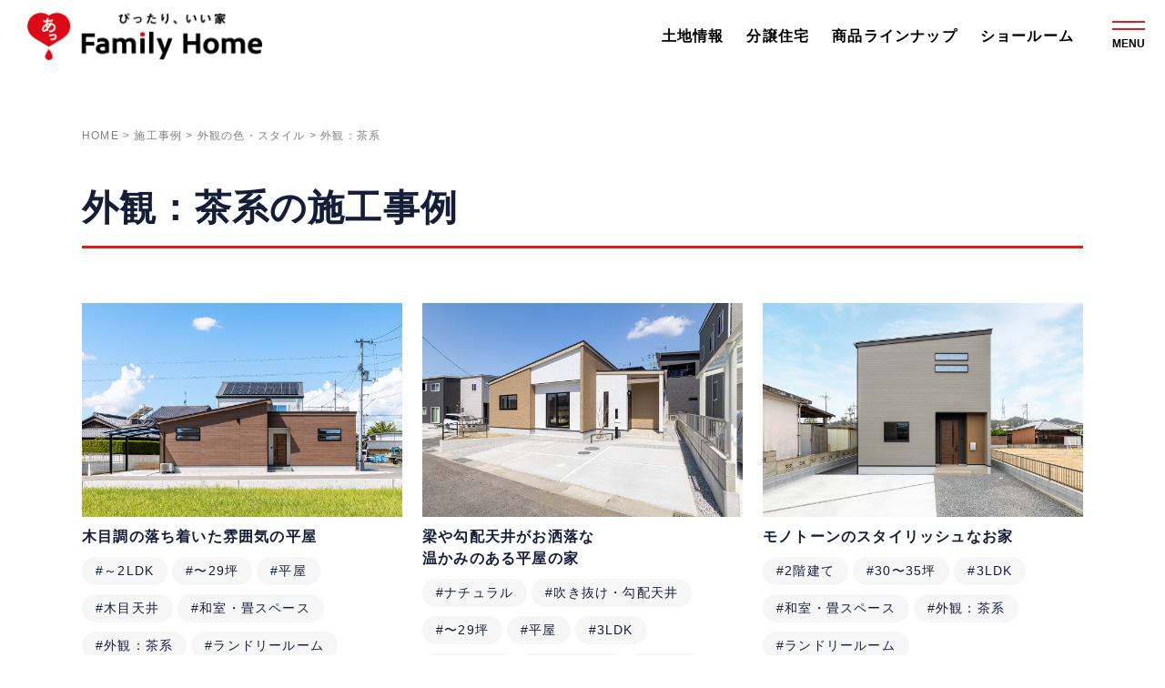

--- FILE ---
content_type: text/html; charset=UTF-8
request_url: https://www.pure-house.co.jp/works_tag/%E5%A4%96%E8%A6%B3%EF%BC%9A%E8%8C%B6%E7%B3%BB/
body_size: 10542
content:
<!DOCTYPE html>
<html lang="ja">

<head>
<!-- Google Tag Manager -->
<script>(function(w,d,s,l,i){w[l]=w[l]||[];w[l].push({'gtm.start':
new Date().getTime(),event:'gtm.js'});var f=d.getElementsByTagName(s)[0],
j=d.createElement(s),dl=l!='dataLayer'?'&l='+l:'';j.async=true;j.src=
'https://www.googletagmanager.com/gtm.js?id='+i+dl;f.parentNode.insertBefore(j,f);
})(window,document,'script','dataLayer','GTM-PDZ2PJH');</script>
<!-- End Google Tag Manager -->
  <meta charset="UTF-8">
  <meta name="viewport" content="width=device-width, initial-scale=1.0">
  <meta name="format-detection" content="telephone=no">
  <meta http-equiv="X-UA-Compatible" content="ie=edge">
  <title>外観：茶系 | 香川・岡山・愛媛・徳島・高知の新築一戸建て・分譲住宅はファミリーホーム</title>
<meta name='robots' content='max-image-preview:large' />
<link rel="alternate" type="application/rss+xml" title="香川・岡山・愛媛・徳島・高知の新築一戸建て・分譲住宅はファミリーホーム &raquo; フィード" href="https://www.pure-house.co.jp/feed/" />
<link rel="alternate" type="application/rss+xml" title="香川・岡山・愛媛・徳島・高知の新築一戸建て・分譲住宅はファミリーホーム &raquo; コメントフィード" href="https://www.pure-house.co.jp/comments/feed/" />
<link rel="alternate" type="application/rss+xml" title="香川・岡山・愛媛・徳島・高知の新築一戸建て・分譲住宅はファミリーホーム &raquo; 外観：茶系 タグ のフィード" href="https://www.pure-house.co.jp/works_tag/%e5%a4%96%e8%a6%b3%ef%bc%9a%e8%8c%b6%e7%b3%bb/feed/" />

<!-- SEO SIMPLE PACK 3.6.2 -->
<meta name="robots" content="noindex">
<link rel="canonical" href="https://www.pure-house.co.jp/works_tag/%e5%a4%96%e8%a6%b3%ef%bc%9a%e8%8c%b6%e7%b3%bb/">
<meta property="og:locale" content="ja_JP">
<meta property="og:type" content="website">
<meta property="og:image" content="https://www.pure-house.co.jp/wp/wp-content/uploads/2023/03/ogp.jpg">
<meta property="og:title" content="外観：茶系 | 香川・岡山・愛媛・徳島・高知の新築一戸建て・分譲住宅はファミリーホーム">
<meta property="og:url" content="https://www.pure-house.co.jp/works_tag/%e5%a4%96%e8%a6%b3%ef%bc%9a%e8%8c%b6%e7%b3%bb/">
<meta property="og:site_name" content="香川・岡山・愛媛・徳島・高知の新築一戸建て・分譲住宅はファミリーホーム">
<meta name="twitter:card" content="summary_large_image">
<!-- / SEO SIMPLE PACK -->

<script type="text/javascript">
window._wpemojiSettings = {"baseUrl":"https:\/\/s.w.org\/images\/core\/emoji\/14.0.0\/72x72\/","ext":".png","svgUrl":"https:\/\/s.w.org\/images\/core\/emoji\/14.0.0\/svg\/","svgExt":".svg","source":{"concatemoji":"https:\/\/www.pure-house.co.jp\/wp\/wp-includes\/js\/wp-emoji-release.min.js?ver=6.2.8"}};
/*! This file is auto-generated */
!function(e,a,t){var n,r,o,i=a.createElement("canvas"),p=i.getContext&&i.getContext("2d");function s(e,t){p.clearRect(0,0,i.width,i.height),p.fillText(e,0,0);e=i.toDataURL();return p.clearRect(0,0,i.width,i.height),p.fillText(t,0,0),e===i.toDataURL()}function c(e){var t=a.createElement("script");t.src=e,t.defer=t.type="text/javascript",a.getElementsByTagName("head")[0].appendChild(t)}for(o=Array("flag","emoji"),t.supports={everything:!0,everythingExceptFlag:!0},r=0;r<o.length;r++)t.supports[o[r]]=function(e){if(p&&p.fillText)switch(p.textBaseline="top",p.font="600 32px Arial",e){case"flag":return s("\ud83c\udff3\ufe0f\u200d\u26a7\ufe0f","\ud83c\udff3\ufe0f\u200b\u26a7\ufe0f")?!1:!s("\ud83c\uddfa\ud83c\uddf3","\ud83c\uddfa\u200b\ud83c\uddf3")&&!s("\ud83c\udff4\udb40\udc67\udb40\udc62\udb40\udc65\udb40\udc6e\udb40\udc67\udb40\udc7f","\ud83c\udff4\u200b\udb40\udc67\u200b\udb40\udc62\u200b\udb40\udc65\u200b\udb40\udc6e\u200b\udb40\udc67\u200b\udb40\udc7f");case"emoji":return!s("\ud83e\udef1\ud83c\udffb\u200d\ud83e\udef2\ud83c\udfff","\ud83e\udef1\ud83c\udffb\u200b\ud83e\udef2\ud83c\udfff")}return!1}(o[r]),t.supports.everything=t.supports.everything&&t.supports[o[r]],"flag"!==o[r]&&(t.supports.everythingExceptFlag=t.supports.everythingExceptFlag&&t.supports[o[r]]);t.supports.everythingExceptFlag=t.supports.everythingExceptFlag&&!t.supports.flag,t.DOMReady=!1,t.readyCallback=function(){t.DOMReady=!0},t.supports.everything||(n=function(){t.readyCallback()},a.addEventListener?(a.addEventListener("DOMContentLoaded",n,!1),e.addEventListener("load",n,!1)):(e.attachEvent("onload",n),a.attachEvent("onreadystatechange",function(){"complete"===a.readyState&&t.readyCallback()})),(e=t.source||{}).concatemoji?c(e.concatemoji):e.wpemoji&&e.twemoji&&(c(e.twemoji),c(e.wpemoji)))}(window,document,window._wpemojiSettings);
</script>
<style type="text/css">
img.wp-smiley,
img.emoji {
	display: inline !important;
	border: none !important;
	box-shadow: none !important;
	height: 1em !important;
	width: 1em !important;
	margin: 0 0.07em !important;
	vertical-align: -0.1em !important;
	background: none !important;
	padding: 0 !important;
}
</style>
	<link rel='stylesheet' id='wp-block-library-css' href='https://www.pure-house.co.jp/wp/wp-includes/css/dist/block-library/style.min.css?ver=6.2.8' type='text/css' media='all' />
<link rel='stylesheet' id='wp-components-css' href='https://www.pure-house.co.jp/wp/wp-includes/css/dist/components/style.min.css?ver=6.2.8' type='text/css' media='all' />
<link rel='stylesheet' id='wp-block-editor-css' href='https://www.pure-house.co.jp/wp/wp-includes/css/dist/block-editor/style.min.css?ver=6.2.8' type='text/css' media='all' />
<link rel='stylesheet' id='wp-nux-css' href='https://www.pure-house.co.jp/wp/wp-includes/css/dist/nux/style.min.css?ver=6.2.8' type='text/css' media='all' />
<link rel='stylesheet' id='wp-reusable-blocks-css' href='https://www.pure-house.co.jp/wp/wp-includes/css/dist/reusable-blocks/style.min.css?ver=6.2.8' type='text/css' media='all' />
<link rel='stylesheet' id='wp-editor-css' href='https://www.pure-house.co.jp/wp/wp-includes/css/dist/editor/style.min.css?ver=6.2.8' type='text/css' media='all' />
<link rel='stylesheet' id='tinyjpfont_gutenberg_style-css-css' href='https://www.pure-house.co.jp/wp/wp-content/plugins/japanese-font-for-tinymce/gutenjpfont/dist/blocks.style.build.css?ver=6.2.8' type='text/css' media='all' />
<link rel='stylesheet' id='classic-theme-styles-css' href='https://www.pure-house.co.jp/wp/wp-includes/css/classic-themes.min.css?ver=6.2.8' type='text/css' media='all' />
<style id='global-styles-inline-css' type='text/css'>
body{--wp--preset--color--black: #000000;--wp--preset--color--cyan-bluish-gray: #abb8c3;--wp--preset--color--white: #ffffff;--wp--preset--color--pale-pink: #f78da7;--wp--preset--color--vivid-red: #cf2e2e;--wp--preset--color--luminous-vivid-orange: #ff6900;--wp--preset--color--luminous-vivid-amber: #fcb900;--wp--preset--color--light-green-cyan: #7bdcb5;--wp--preset--color--vivid-green-cyan: #00d084;--wp--preset--color--pale-cyan-blue: #8ed1fc;--wp--preset--color--vivid-cyan-blue: #0693e3;--wp--preset--color--vivid-purple: #9b51e0;--wp--preset--gradient--vivid-cyan-blue-to-vivid-purple: linear-gradient(135deg,rgba(6,147,227,1) 0%,rgb(155,81,224) 100%);--wp--preset--gradient--light-green-cyan-to-vivid-green-cyan: linear-gradient(135deg,rgb(122,220,180) 0%,rgb(0,208,130) 100%);--wp--preset--gradient--luminous-vivid-amber-to-luminous-vivid-orange: linear-gradient(135deg,rgba(252,185,0,1) 0%,rgba(255,105,0,1) 100%);--wp--preset--gradient--luminous-vivid-orange-to-vivid-red: linear-gradient(135deg,rgba(255,105,0,1) 0%,rgb(207,46,46) 100%);--wp--preset--gradient--very-light-gray-to-cyan-bluish-gray: linear-gradient(135deg,rgb(238,238,238) 0%,rgb(169,184,195) 100%);--wp--preset--gradient--cool-to-warm-spectrum: linear-gradient(135deg,rgb(74,234,220) 0%,rgb(151,120,209) 20%,rgb(207,42,186) 40%,rgb(238,44,130) 60%,rgb(251,105,98) 80%,rgb(254,248,76) 100%);--wp--preset--gradient--blush-light-purple: linear-gradient(135deg,rgb(255,206,236) 0%,rgb(152,150,240) 100%);--wp--preset--gradient--blush-bordeaux: linear-gradient(135deg,rgb(254,205,165) 0%,rgb(254,45,45) 50%,rgb(107,0,62) 100%);--wp--preset--gradient--luminous-dusk: linear-gradient(135deg,rgb(255,203,112) 0%,rgb(199,81,192) 50%,rgb(65,88,208) 100%);--wp--preset--gradient--pale-ocean: linear-gradient(135deg,rgb(255,245,203) 0%,rgb(182,227,212) 50%,rgb(51,167,181) 100%);--wp--preset--gradient--electric-grass: linear-gradient(135deg,rgb(202,248,128) 0%,rgb(113,206,126) 100%);--wp--preset--gradient--midnight: linear-gradient(135deg,rgb(2,3,129) 0%,rgb(40,116,252) 100%);--wp--preset--duotone--dark-grayscale: url('#wp-duotone-dark-grayscale');--wp--preset--duotone--grayscale: url('#wp-duotone-grayscale');--wp--preset--duotone--purple-yellow: url('#wp-duotone-purple-yellow');--wp--preset--duotone--blue-red: url('#wp-duotone-blue-red');--wp--preset--duotone--midnight: url('#wp-duotone-midnight');--wp--preset--duotone--magenta-yellow: url('#wp-duotone-magenta-yellow');--wp--preset--duotone--purple-green: url('#wp-duotone-purple-green');--wp--preset--duotone--blue-orange: url('#wp-duotone-blue-orange');--wp--preset--font-size--small: 13px;--wp--preset--font-size--medium: 20px;--wp--preset--font-size--large: 36px;--wp--preset--font-size--x-large: 42px;--wp--preset--spacing--20: 0.44rem;--wp--preset--spacing--30: 0.67rem;--wp--preset--spacing--40: 1rem;--wp--preset--spacing--50: 1.5rem;--wp--preset--spacing--60: 2.25rem;--wp--preset--spacing--70: 3.38rem;--wp--preset--spacing--80: 5.06rem;--wp--preset--shadow--natural: 6px 6px 9px rgba(0, 0, 0, 0.2);--wp--preset--shadow--deep: 12px 12px 50px rgba(0, 0, 0, 0.4);--wp--preset--shadow--sharp: 6px 6px 0px rgba(0, 0, 0, 0.2);--wp--preset--shadow--outlined: 6px 6px 0px -3px rgba(255, 255, 255, 1), 6px 6px rgba(0, 0, 0, 1);--wp--preset--shadow--crisp: 6px 6px 0px rgba(0, 0, 0, 1);}:where(.is-layout-flex){gap: 0.5em;}body .is-layout-flow > .alignleft{float: left;margin-inline-start: 0;margin-inline-end: 2em;}body .is-layout-flow > .alignright{float: right;margin-inline-start: 2em;margin-inline-end: 0;}body .is-layout-flow > .aligncenter{margin-left: auto !important;margin-right: auto !important;}body .is-layout-constrained > .alignleft{float: left;margin-inline-start: 0;margin-inline-end: 2em;}body .is-layout-constrained > .alignright{float: right;margin-inline-start: 2em;margin-inline-end: 0;}body .is-layout-constrained > .aligncenter{margin-left: auto !important;margin-right: auto !important;}body .is-layout-constrained > :where(:not(.alignleft):not(.alignright):not(.alignfull)){max-width: var(--wp--style--global--content-size);margin-left: auto !important;margin-right: auto !important;}body .is-layout-constrained > .alignwide{max-width: var(--wp--style--global--wide-size);}body .is-layout-flex{display: flex;}body .is-layout-flex{flex-wrap: wrap;align-items: center;}body .is-layout-flex > *{margin: 0;}:where(.wp-block-columns.is-layout-flex){gap: 2em;}.has-black-color{color: var(--wp--preset--color--black) !important;}.has-cyan-bluish-gray-color{color: var(--wp--preset--color--cyan-bluish-gray) !important;}.has-white-color{color: var(--wp--preset--color--white) !important;}.has-pale-pink-color{color: var(--wp--preset--color--pale-pink) !important;}.has-vivid-red-color{color: var(--wp--preset--color--vivid-red) !important;}.has-luminous-vivid-orange-color{color: var(--wp--preset--color--luminous-vivid-orange) !important;}.has-luminous-vivid-amber-color{color: var(--wp--preset--color--luminous-vivid-amber) !important;}.has-light-green-cyan-color{color: var(--wp--preset--color--light-green-cyan) !important;}.has-vivid-green-cyan-color{color: var(--wp--preset--color--vivid-green-cyan) !important;}.has-pale-cyan-blue-color{color: var(--wp--preset--color--pale-cyan-blue) !important;}.has-vivid-cyan-blue-color{color: var(--wp--preset--color--vivid-cyan-blue) !important;}.has-vivid-purple-color{color: var(--wp--preset--color--vivid-purple) !important;}.has-black-background-color{background-color: var(--wp--preset--color--black) !important;}.has-cyan-bluish-gray-background-color{background-color: var(--wp--preset--color--cyan-bluish-gray) !important;}.has-white-background-color{background-color: var(--wp--preset--color--white) !important;}.has-pale-pink-background-color{background-color: var(--wp--preset--color--pale-pink) !important;}.has-vivid-red-background-color{background-color: var(--wp--preset--color--vivid-red) !important;}.has-luminous-vivid-orange-background-color{background-color: var(--wp--preset--color--luminous-vivid-orange) !important;}.has-luminous-vivid-amber-background-color{background-color: var(--wp--preset--color--luminous-vivid-amber) !important;}.has-light-green-cyan-background-color{background-color: var(--wp--preset--color--light-green-cyan) !important;}.has-vivid-green-cyan-background-color{background-color: var(--wp--preset--color--vivid-green-cyan) !important;}.has-pale-cyan-blue-background-color{background-color: var(--wp--preset--color--pale-cyan-blue) !important;}.has-vivid-cyan-blue-background-color{background-color: var(--wp--preset--color--vivid-cyan-blue) !important;}.has-vivid-purple-background-color{background-color: var(--wp--preset--color--vivid-purple) !important;}.has-black-border-color{border-color: var(--wp--preset--color--black) !important;}.has-cyan-bluish-gray-border-color{border-color: var(--wp--preset--color--cyan-bluish-gray) !important;}.has-white-border-color{border-color: var(--wp--preset--color--white) !important;}.has-pale-pink-border-color{border-color: var(--wp--preset--color--pale-pink) !important;}.has-vivid-red-border-color{border-color: var(--wp--preset--color--vivid-red) !important;}.has-luminous-vivid-orange-border-color{border-color: var(--wp--preset--color--luminous-vivid-orange) !important;}.has-luminous-vivid-amber-border-color{border-color: var(--wp--preset--color--luminous-vivid-amber) !important;}.has-light-green-cyan-border-color{border-color: var(--wp--preset--color--light-green-cyan) !important;}.has-vivid-green-cyan-border-color{border-color: var(--wp--preset--color--vivid-green-cyan) !important;}.has-pale-cyan-blue-border-color{border-color: var(--wp--preset--color--pale-cyan-blue) !important;}.has-vivid-cyan-blue-border-color{border-color: var(--wp--preset--color--vivid-cyan-blue) !important;}.has-vivid-purple-border-color{border-color: var(--wp--preset--color--vivid-purple) !important;}.has-vivid-cyan-blue-to-vivid-purple-gradient-background{background: var(--wp--preset--gradient--vivid-cyan-blue-to-vivid-purple) !important;}.has-light-green-cyan-to-vivid-green-cyan-gradient-background{background: var(--wp--preset--gradient--light-green-cyan-to-vivid-green-cyan) !important;}.has-luminous-vivid-amber-to-luminous-vivid-orange-gradient-background{background: var(--wp--preset--gradient--luminous-vivid-amber-to-luminous-vivid-orange) !important;}.has-luminous-vivid-orange-to-vivid-red-gradient-background{background: var(--wp--preset--gradient--luminous-vivid-orange-to-vivid-red) !important;}.has-very-light-gray-to-cyan-bluish-gray-gradient-background{background: var(--wp--preset--gradient--very-light-gray-to-cyan-bluish-gray) !important;}.has-cool-to-warm-spectrum-gradient-background{background: var(--wp--preset--gradient--cool-to-warm-spectrum) !important;}.has-blush-light-purple-gradient-background{background: var(--wp--preset--gradient--blush-light-purple) !important;}.has-blush-bordeaux-gradient-background{background: var(--wp--preset--gradient--blush-bordeaux) !important;}.has-luminous-dusk-gradient-background{background: var(--wp--preset--gradient--luminous-dusk) !important;}.has-pale-ocean-gradient-background{background: var(--wp--preset--gradient--pale-ocean) !important;}.has-electric-grass-gradient-background{background: var(--wp--preset--gradient--electric-grass) !important;}.has-midnight-gradient-background{background: var(--wp--preset--gradient--midnight) !important;}.has-small-font-size{font-size: var(--wp--preset--font-size--small) !important;}.has-medium-font-size{font-size: var(--wp--preset--font-size--medium) !important;}.has-large-font-size{font-size: var(--wp--preset--font-size--large) !important;}.has-x-large-font-size{font-size: var(--wp--preset--font-size--x-large) !important;}
.wp-block-navigation a:where(:not(.wp-element-button)){color: inherit;}
:where(.wp-block-columns.is-layout-flex){gap: 2em;}
.wp-block-pullquote{font-size: 1.5em;line-height: 1.6;}
</style>
<link rel='stylesheet' id='tinyjpfont-styles-css' href='https://www.pure-house.co.jp/wp/wp-content/plugins/japanese-font-for-tinymce/addfont.css?ver=6.2.8' type='text/css' media='all' />
<link rel='stylesheet' id='mycss-css' href='https://www.pure-house.co.jp/wp/wp-content/themes/familyhome/assets/css/style.css?ver=1.0.1' type='text/css' media='all' />
<script type='text/javascript' src='https://www.pure-house.co.jp/wp/wp-includes/js/jquery/jquery.min.js?ver=3.6.4' id='jquery-core-js'></script>
<script type='text/javascript' src='https://www.pure-house.co.jp/wp/wp-includes/js/jquery/jquery-migrate.min.js?ver=3.4.0' id='jquery-migrate-js'></script>
<link rel="https://api.w.org/" href="https://www.pure-house.co.jp/wp-json/" /><link rel="alternate" type="application/json" href="https://www.pure-house.co.jp/wp-json/wp/v2/works_tag/105" /><link rel="EditURI" type="application/rsd+xml" title="RSD" href="https://www.pure-house.co.jp/wp/xmlrpc.php?rsd" />
<link rel="wlwmanifest" type="application/wlwmanifest+xml" href="https://www.pure-house.co.jp/wp/wp-includes/wlwmanifest.xml" />
<meta name="generator" content="WordPress 6.2.8" />
	<link rel="preconnect" href="https://fonts.googleapis.com">
	<link rel="preconnect" href="https://fonts.gstatic.com">
	<link rel="icon" href="https://www.pure-house.co.jp/wp/wp-content/uploads/2023/03/favicon.ico" sizes="32x32" />
<link rel="icon" href="https://www.pure-house.co.jp/wp/wp-content/uploads/2023/03/favicon.ico" sizes="192x192" />
<link rel="apple-touch-icon" href="https://www.pure-house.co.jp/wp/wp-content/uploads/2023/03/favicon.ico" />
<meta name="msapplication-TileImage" content="https://www.pure-house.co.jp/wp/wp-content/uploads/2023/03/favicon.ico" />
	<style id="egf-frontend-styles" type="text/css">
		p {} h1 {} h2 {} h3 {} h4 {} h5 {} h6 {} 	</style>
		<!-- Fonts Plugin CSS - https://fontsplugin.com/ -->
	<style>
			</style>
	<!-- Fonts Plugin CSS -->
	<!-- Meta Pixel Code -->
<script>
!function(f,b,e,v,n,t,s)
{if(f.fbq)return;n=f.fbq=function(){n.callMethod?
n.callMethod.apply(n,arguments):n.queue.push(arguments)};
if(!f._fbq)f._fbq=n;n.push=n;n.loaded=!0;n.version='2.0';
n.queue=[];t=b.createElement(e);t.async=!0;
t.src=v;s=b.getElementsByTagName(e)[0];
s.parentNode.insertBefore(t,s)}(window, document,'script',
'https://connect.facebook.net/en_US/fbevents.js');
fbq('init', '884169090336204');
fbq('track', 'PageView');
</script>
<noscript><img height="1" width="1" style="display:none"
src="https://www.facebook.com/tr?id=884169090336204&ev=PageView&noscript=1"
/></noscript>
<!-- End Meta Pixel Code -->
</head>

<body class="archive tax-works_tag term-105">
  <svg xmlns="http://www.w3.org/2000/svg" viewBox="0 0 0 0" width="0" height="0" focusable="false" role="none" style="visibility: hidden; position: absolute; left: -9999px; overflow: hidden;" ><defs><filter id="wp-duotone-dark-grayscale"><feColorMatrix color-interpolation-filters="sRGB" type="matrix" values=" .299 .587 .114 0 0 .299 .587 .114 0 0 .299 .587 .114 0 0 .299 .587 .114 0 0 " /><feComponentTransfer color-interpolation-filters="sRGB" ><feFuncR type="table" tableValues="0 0.49803921568627" /><feFuncG type="table" tableValues="0 0.49803921568627" /><feFuncB type="table" tableValues="0 0.49803921568627" /><feFuncA type="table" tableValues="1 1" /></feComponentTransfer><feComposite in2="SourceGraphic" operator="in" /></filter></defs></svg><svg xmlns="http://www.w3.org/2000/svg" viewBox="0 0 0 0" width="0" height="0" focusable="false" role="none" style="visibility: hidden; position: absolute; left: -9999px; overflow: hidden;" ><defs><filter id="wp-duotone-grayscale"><feColorMatrix color-interpolation-filters="sRGB" type="matrix" values=" .299 .587 .114 0 0 .299 .587 .114 0 0 .299 .587 .114 0 0 .299 .587 .114 0 0 " /><feComponentTransfer color-interpolation-filters="sRGB" ><feFuncR type="table" tableValues="0 1" /><feFuncG type="table" tableValues="0 1" /><feFuncB type="table" tableValues="0 1" /><feFuncA type="table" tableValues="1 1" /></feComponentTransfer><feComposite in2="SourceGraphic" operator="in" /></filter></defs></svg><svg xmlns="http://www.w3.org/2000/svg" viewBox="0 0 0 0" width="0" height="0" focusable="false" role="none" style="visibility: hidden; position: absolute; left: -9999px; overflow: hidden;" ><defs><filter id="wp-duotone-purple-yellow"><feColorMatrix color-interpolation-filters="sRGB" type="matrix" values=" .299 .587 .114 0 0 .299 .587 .114 0 0 .299 .587 .114 0 0 .299 .587 .114 0 0 " /><feComponentTransfer color-interpolation-filters="sRGB" ><feFuncR type="table" tableValues="0.54901960784314 0.98823529411765" /><feFuncG type="table" tableValues="0 1" /><feFuncB type="table" tableValues="0.71764705882353 0.25490196078431" /><feFuncA type="table" tableValues="1 1" /></feComponentTransfer><feComposite in2="SourceGraphic" operator="in" /></filter></defs></svg><svg xmlns="http://www.w3.org/2000/svg" viewBox="0 0 0 0" width="0" height="0" focusable="false" role="none" style="visibility: hidden; position: absolute; left: -9999px; overflow: hidden;" ><defs><filter id="wp-duotone-blue-red"><feColorMatrix color-interpolation-filters="sRGB" type="matrix" values=" .299 .587 .114 0 0 .299 .587 .114 0 0 .299 .587 .114 0 0 .299 .587 .114 0 0 " /><feComponentTransfer color-interpolation-filters="sRGB" ><feFuncR type="table" tableValues="0 1" /><feFuncG type="table" tableValues="0 0.27843137254902" /><feFuncB type="table" tableValues="0.5921568627451 0.27843137254902" /><feFuncA type="table" tableValues="1 1" /></feComponentTransfer><feComposite in2="SourceGraphic" operator="in" /></filter></defs></svg><svg xmlns="http://www.w3.org/2000/svg" viewBox="0 0 0 0" width="0" height="0" focusable="false" role="none" style="visibility: hidden; position: absolute; left: -9999px; overflow: hidden;" ><defs><filter id="wp-duotone-midnight"><feColorMatrix color-interpolation-filters="sRGB" type="matrix" values=" .299 .587 .114 0 0 .299 .587 .114 0 0 .299 .587 .114 0 0 .299 .587 .114 0 0 " /><feComponentTransfer color-interpolation-filters="sRGB" ><feFuncR type="table" tableValues="0 0" /><feFuncG type="table" tableValues="0 0.64705882352941" /><feFuncB type="table" tableValues="0 1" /><feFuncA type="table" tableValues="1 1" /></feComponentTransfer><feComposite in2="SourceGraphic" operator="in" /></filter></defs></svg><svg xmlns="http://www.w3.org/2000/svg" viewBox="0 0 0 0" width="0" height="0" focusable="false" role="none" style="visibility: hidden; position: absolute; left: -9999px; overflow: hidden;" ><defs><filter id="wp-duotone-magenta-yellow"><feColorMatrix color-interpolation-filters="sRGB" type="matrix" values=" .299 .587 .114 0 0 .299 .587 .114 0 0 .299 .587 .114 0 0 .299 .587 .114 0 0 " /><feComponentTransfer color-interpolation-filters="sRGB" ><feFuncR type="table" tableValues="0.78039215686275 1" /><feFuncG type="table" tableValues="0 0.94901960784314" /><feFuncB type="table" tableValues="0.35294117647059 0.47058823529412" /><feFuncA type="table" tableValues="1 1" /></feComponentTransfer><feComposite in2="SourceGraphic" operator="in" /></filter></defs></svg><svg xmlns="http://www.w3.org/2000/svg" viewBox="0 0 0 0" width="0" height="0" focusable="false" role="none" style="visibility: hidden; position: absolute; left: -9999px; overflow: hidden;" ><defs><filter id="wp-duotone-purple-green"><feColorMatrix color-interpolation-filters="sRGB" type="matrix" values=" .299 .587 .114 0 0 .299 .587 .114 0 0 .299 .587 .114 0 0 .299 .587 .114 0 0 " /><feComponentTransfer color-interpolation-filters="sRGB" ><feFuncR type="table" tableValues="0.65098039215686 0.40392156862745" /><feFuncG type="table" tableValues="0 1" /><feFuncB type="table" tableValues="0.44705882352941 0.4" /><feFuncA type="table" tableValues="1 1" /></feComponentTransfer><feComposite in2="SourceGraphic" operator="in" /></filter></defs></svg><svg xmlns="http://www.w3.org/2000/svg" viewBox="0 0 0 0" width="0" height="0" focusable="false" role="none" style="visibility: hidden; position: absolute; left: -9999px; overflow: hidden;" ><defs><filter id="wp-duotone-blue-orange"><feColorMatrix color-interpolation-filters="sRGB" type="matrix" values=" .299 .587 .114 0 0 .299 .587 .114 0 0 .299 .587 .114 0 0 .299 .587 .114 0 0 " /><feComponentTransfer color-interpolation-filters="sRGB" ><feFuncR type="table" tableValues="0.098039215686275 1" /><feFuncG type="table" tableValues="0 0.66274509803922" /><feFuncB type="table" tableValues="0.84705882352941 0.41960784313725" /><feFuncA type="table" tableValues="1 1" /></feComponentTransfer><feComposite in2="SourceGraphic" operator="in" /></filter></defs></svg><!-- Google Tag Manager (noscript) -->
<noscript><iframe src="https://www.googletagmanager.com/ns.html?id=GTM-PDZ2PJH"
height="0" width="0" style="display:none;visibility:hidden"></iframe></noscript>
<!-- End Google Tag Manager (noscript) -->
  <header class="l-header p-header js-header">
    <div class="p-header__inner">
            <div class="p-header__logo">
        <a href="https://www.pure-house.co.jp/">
          <img src="https://www.pure-house.co.jp/wp/wp-content/themes/familyhome/assets/images/common/logo.png" alt="株式会社ファミリーホーム" />
        </a>
      </div>
      <div class="p-header__right">
        <nav class="p-header__nav sp-none">
          <ul class="p-header__items">
            <li class="p-header__item"><a href="https://www.pure-house.co.jp/land/">土地情報</a></li>
            <li class="p-header__item"><a href="https://www.pure-house.co.jp/built/">分譲住宅</a></li>
            <li class="p-header__item"><a href="https://www.pure-house.co.jp/service/">商品ラインナップ</a></li>
            <li class="p-header__item"><a href="https://www.pure-house.co.jp/showroom/">ショールーム</a></li>
          </ul>
        </nav>
        <nav class="p-header__nav pc-none">
          <ul class="p-header__items">
            <li class="p-header__item -reserve"><a href="https://www.pure-house.co.jp/showroom/">来店予約</a></li>
            <li class="p-header__item -event"><a href="https://www.pure-house.co.jp/event/">イベント</a></li>
          </ul>
        </nav>
      </div>
    </div>
  </header>
  <button id="js-hamburger" class="l-hamburger c-hamburger" type="button" aria-controls="navigation" aria-expanded="false">
    <span></span>
    <span></span>
    <span>MENU</span>
  </button>
  <div class="l-drawer js-drawer" id="navigation" aria-hidden="true">
    <div class="p-drawer">
      <div class="p-drawer__inner">
        <div class="p-drawer__left">
          <div class="p-drawer__logo">
            <a href="https://www.pure-house.co.jp/"><img src="https://www.pure-house.co.jp/wp/wp-content/themes/familyhome/assets/images/common/logo.png" alt="株式会社ファミリーホーム" /></a>
          </div>
          <div class="p-drawer__tel c-tel">
            <p class="c-tel__title -tel">電話で相談したい</p>
            <a class="c-tel__number" href="tel:0120617001">0120-617-001</a>
            <p class="c-tel__text">受付時間 9:00-18:00</p>
          </div>
          <p class="p-drawer__mail">メール等で相談したい</p>
          <div class="p-drawer__buttons">
            <a class="p-drawer__btn01" href="https://www.pure-house.co.jp/contact/">お問い合わせ・資料請求<span class="arrowW"></span></a>
            <div class="p-drawer__btn02">
              <a class="p-drawer__btn02Link" href="https://www.pure-house.co.jp/showroom/">来店予約</a>
              <a class="p-drawer__btn02Link" href="https://www.pure-house.co.jp/event/">イベント情報</a>
            </div>
          </div>
          <ul class="p-drawer__sns">
            <li class="p-drawer__snsItem"><a href="https://www.instagram.com/pure_familyhome/?hl=ja" target="_blank" rel="noopener"><img src="https://www.pure-house.co.jp/wp/wp-content/themes/familyhome/assets/images/common/icon_instagram.png" alt="Instagramアイコン"></a></li>
            <li class="p-drawer__snsItem"><a href="https://www.facebook.com/family.home.pure.house" target="_blank" rel="noopener"><img src="https://www.pure-house.co.jp/wp/wp-content/themes/familyhome/assets/images/common/icon_facebook.png" alt="Facebookアイコン"></a></li>
            <li class="p-drawer__snsItem"><a href="https://www.youtube.com/@family_home_" target="_blank" rel="noopener"><img src="https://www.pure-house.co.jp/wp/wp-content/themes/familyhome/assets/images/common/icon_youtube.png" alt="YouTubeアイコン"></a></li>
          </ul>
        </div>
        <div class="p-drawer__right">
          <div class="p-drawer__above">
            <div class="p-drawer__aboveBtn">
              <a class="c-btn -mainte" href="http://nissindo.xsrv.jp/mainte/index.php" target="_blank" rel="noopener">定期点検<span class="arrowW -sm"></span></a>
            </div>
            <div class="p-drawer__aboveBtn">
              <a class="c-btn -recruit" href="https://www.pure-house.co.jp/recruit/">採用情報<span class="arrowB -sm"></span></a>
            </div>
          </div>
          <nav class="p-drawer__nav">
            <div class="p-drawer__block">
              <p class="p-drawer__title"><a href="https://www.pure-house.co.jp/">TOP</a></p>
              <ul class="p-drawer__items">
                <li class="p-drawer__subtitle"><a href="https://www.pure-house.co.jp/land/">土地情報</a></li>
                <li class="p-drawer__item"><a href="https://www.pure-house.co.jp/land_area/kagawa/">香川</a></li>
                <li class="p-drawer__item"><a href="https://www.pure-house.co.jp/land_area/ehime/">愛媛</a></li>
                <li class="p-drawer__item"><a href="https://www.pure-house.co.jp/land_area/tokushima/">徳島</a></li>
                <li class="p-drawer__item"><a href="https://www.pure-house.co.jp/land_area/kouchi/">高知</a></li>
                <li class="p-drawer__item"><a href="https://www.pure-house.co.jp/land_area/okayama/">岡山</a></li>
              </ul>
              <ul class="p-drawer__items">
                <li class="p-drawer__subtitle"><a href="https://www.pure-house.co.jp/built/">分譲住宅</a></li>
                <li class="p-drawer__item"><a href="https://www.pure-house.co.jp/built_area/kagawa/">香川</a></li>
                <li class="p-drawer__item"><a href="https://www.pure-house.co.jp/built_area/ehime/">愛媛</a></li>
                <li class="p-drawer__item"><a href="https://www.pure-house.co.jp/built_area/tokushima/">徳島</a></li>
                <li class="p-drawer__item"><a href="https://www.pure-house.co.jp/built_area/kouchi/">高知</a></li>
                <li class="p-drawer__item"><a href="https://www.pure-house.co.jp/built_area/okayama/">岡山</a></li>
              </ul>
            </div>
            <div class="p-drawer__block">
              <p class="p-drawer__title"><a href="https://www.pure-house.co.jp/service/">商品ラインナップ</a></p>
              <ul class="p-drawer__items">
                <li class="p-drawer__subtitle"><a href="https://www.pure-house.co.jp/service/kikaku/">規格住宅</a></li>
                <li class="p-drawer__item"><a href="https://www.pure-house.co.jp/service/kikaku/basic/">Pure House</a></li>
                <li class="p-drawer__item"><a href="https://www.pure-house.co.jp/service/kikaku/gr/">Gable Roof</a></li>
                <li class="p-drawer__item"><a href="https://www.pure-house.co.jp/service/kikaku/hil_minima-f/">HiL/MINIMA-F</a></li>
              </ul>
              <ul class="p-drawer__items">
                <li class="p-drawer__subtitle"><a href="https://www.pure-house.co.jp/service/semi-order/">セミオーダー住宅</a></li>
                <li class="p-drawer__item"><a href="https://www.pure-house.co.jp/service/semi-order/n/">なごみ</a></li>
                <li class="p-drawer__item"><a href="https://www.pure-house.co.jp/service/semi-order/h/">HIRAYA</a></li>
                <!--<li class="p-drawer__item"><a href="https://www.pure-house.co.jp/service/semi-order/ss/">Skip Style</a></li>-->
              </ul>
              <ul class="p-drawer__items">
                <li class="p-drawer__subtitle"><a href="https://www.pure-house.co.jp/service/premium/">注文住宅</a></li>
                <li class="p-drawer__item"><a href="https://www.pure-house.co.jp/service/premium/p/">Premium</a></li>
              </ul>
              <ul class="p-drawer__items">
                <li class="p-drawer__subtitle"><a href="https://www.pure-house.co.jp/service/pet-lifestyle/">愛犬家・愛猫家住宅</a></li>
              </ul>
              <!-- <ul class="p-drawer__items">
                <li class="p-drawer__subtitle"><a href="https://www.pure-house.co.jp/service/r/">規格型賃貸住宅</a></li>
              </ul> -->
            </div>
            <div class="p-drawer__block">
              <p class="p-drawer__title"><a href="https://www.pure-house.co.jp/about/">ファミリーホームの家づくり</a></p>
              <ul class="p-drawer__items">
                <li class="p-drawer__subtitle"><a href="https://www.pure-house.co.jp/about/voice/">お客様の声</a></li>
                <li class="p-drawer__subtitle"><a href="https://www.pure-house.co.jp/about/flow/">家づくりの流れ</a></li>
                <li class="p-drawer__subtitle"><a href="https://www.pure-house.co.jp/about/after/">保証・アフターメンテナンス</a></li>
              </ul>
              <div class="p-drawer__items">
                <p class="p-drawer__title"><a href="https://www.pure-house.co.jp/service/structure/">基本構造</a></p>
                <p class="p-drawer__title mt20"><a href="https://www.pure-house.co.jp/works/">施工事例</a></p>
                <p class="p-drawer__title mt20"><a href="https://www.pure-house.co.jp/modelhouse/">まちなかモデルハウス</a></p>
                <p class="p-drawer__title mt20"><a href="https://www.pure-house.co.jp/exterior/">エクステリア</a></p>
              </div>
            </div>
            <div class="p-drawer__block">
              <p class="p-drawer__title"><a href="https://www.pure-house.co.jp/showroom/">ショールーム</a></p>
              <ul class="p-drawer__items">
                <li class="p-drawer__subtitle"><a href="https://www.pure-house.co.jp/showroom/takamatsu/">高松ショールーム</a></li>
                <li class="p-drawer__subtitle"><a href="https://www.pure-house.co.jp/showroom/marugame/">丸亀ショールーム</a></li>
                <li class="p-drawer__subtitle"><a href="https://www.pure-house.co.jp/showroom/higashi/">東ショールーム</a></li>
                <li class="p-drawer__subtitle"><a href="https://www.pure-house.co.jp/showroom/matsuyama/">松山ショールーム</a></li>
                <li class="p-drawer__subtitle"><a href="https://www.pure-house.co.jp/showroom/okayama/">岡山ショールーム</a></li>
              </ul>
              <div class="p-drawer__items">
                <p class="p-drawer__title"><a href="https://www.pure-house.co.jp/company/">会社案内</a></p>
                <p class="p-drawer__title mt20"><a href="https://www.pure-house.co.jp/blog/">ピュアスタッフブログ</a></p>
                <p class="p-drawer__title mt20"><a href="https://www.pure-house.co.jp/news/">お知らせ</a></p>
                <p class="p-drawer__title mt20"><a href="https://www.pure-house.co.jp/media/">メディア情報</a></p>
              </div>
            </div>
          </nav>
        </div>
      </div>
    </div>
  </div>
  <main class="l-main"><div class="l-page l-inner">
  <div class="c-breadcrumb">
  <div class="c-breadcrumb__inner">
    <!-- Breadcrumb NavXT 7.4.1 -->
<span property="itemListElement" typeof="ListItem"><a property="item" typeof="WebPage" title="Go to 香川・岡山・愛媛・徳島・高知の新築一戸建て・分譲住宅はファミリーホーム." href="https://www.pure-house.co.jp" class="home" ><span property="name">HOME</span></a><meta property="position" content="1"></span> &gt; <span property="itemListElement" typeof="ListItem"><a property="item" typeof="WebPage" title="施工事例へ移動する" href="https://www.pure-house.co.jp/works/" class="archive post-works-archive" ><span property="name">施工事例</span></a><meta property="position" content="2"></span> &gt; <span property="itemListElement" typeof="ListItem"><a property="item" typeof="WebPage" title="Go to the 外観の色・スタイル タグ archives." href="https://www.pure-house.co.jp/works_tag/color%e3%83%bbstyle/" class="taxonomy works_tag" ><span property="name">外観の色・スタイル</span></a><meta property="position" content="3"></span> &gt; <span property="itemListElement" typeof="ListItem"><span property="name" class="archive taxonomy works_tag current-item">外観：茶系</span><meta property="url" content="https://www.pure-house.co.jp/works_tag/%e5%a4%96%e8%a6%b3%ef%bc%9a%e8%8c%b6%e7%b3%bb/"><meta property="position" content="4"></span>  </div>
</div>  <h1 class="c-heading01">外観：茶系の施工事例</h1>
  <div class="p-worksList">
    <ul class="p-worksList__items l-grid-3col">
                <li class="p-worksList__item">
            <a href="https://www.pure-house.co.jp/works/17564/">
              <div class="p-worksList__img"><img src="https://www.pure-house.co.jp/wp/wp-content/uploads/2025/07/3U4A0175.jpg" alt=""></div>
              <p class="mt10 u-textBold">
                木目調の落ち着いた雰囲気の平屋              </p>
            </a>
            <ul class="p-worksTag mt10">
              <li><a href="https://www.pure-house.co.jp/works_tag/%ef%bd%9e2ldk/">#～2LDK</a></li><li><a href="https://www.pure-house.co.jp/works_tag/%e3%80%9c29%e5%9d%aa/">#〜29坪</a></li><li><a href="https://www.pure-house.co.jp/works_tag/%e5%b9%b3%e5%b1%8b/">#平屋</a></li><li><a href="https://www.pure-house.co.jp/works_tag/%e6%9c%a8%e7%9b%ae%e5%a4%a9%e4%ba%95/">#木目天井</a></li><li><a href="https://www.pure-house.co.jp/works_tag/%e5%92%8c%e5%ae%a4%e3%83%bb%e7%95%b3%e3%82%b9%e3%83%9a%e3%83%bc%e3%82%b9/">#和室・畳スペース</a></li><li><a href="https://www.pure-house.co.jp/works_tag/%e5%a4%96%e8%a6%b3%ef%bc%9a%e8%8c%b6%e7%b3%bb/">#外観：茶系</a></li><li><a href="https://www.pure-house.co.jp/works_tag/%e3%83%a9%e3%83%b3%e3%83%89%e3%83%aa%e3%83%bc%e3%83%ab%e3%83%bc%e3%83%a0/">#ランドリールーム</a></li>            </ul>
          </li>
                <li class="p-worksList__item">
            <a href="https://www.pure-house.co.jp/works/11267/">
              <div class="p-worksList__img"><img src="https://www.pure-house.co.jp/wp/wp-content/uploads/2023/12/IMG_3562.jpg" alt=""></div>
              <p class="mt10 u-textBold">
                梁や勾配天井がお洒落な<br>温かみのある平屋の家              </p>
            </a>
            <ul class="p-worksTag mt10">
              <li><a href="https://www.pure-house.co.jp/works_tag/%e3%83%8a%e3%83%81%e3%83%a5%e3%83%a9%e3%83%ab/">#ナチュラル</a></li><li><a href="https://www.pure-house.co.jp/works_tag/%e5%90%b9%e3%81%8d%e6%8a%9c%e3%81%91%e3%83%bb%e5%8b%be%e9%85%8d%e5%a4%a9%e4%ba%95/">#吹き抜け・勾配天井</a></li><li><a href="https://www.pure-house.co.jp/works_tag/%e3%80%9c29%e5%9d%aa/">#〜29坪</a></li><li><a href="https://www.pure-house.co.jp/works_tag/%e5%b9%b3%e5%b1%8b/">#平屋</a></li><li><a href="https://www.pure-house.co.jp/works_tag/3ldk/">#3LDK</a></li><li><a href="https://www.pure-house.co.jp/works_tag/%e6%9c%a8%e7%9b%ae%e5%a4%a9%e4%ba%95/">#木目天井</a></li><li><a href="https://www.pure-house.co.jp/works_tag/%e5%a4%96%e8%a6%b3%ef%bc%9a%e7%99%bd%e7%b3%bb/">#外観：白系</a></li><li><a href="https://www.pure-house.co.jp/works_tag/%e8%a6%8b%e3%81%9b%e6%a2%81/">#見せ梁</a></li><li><a href="https://www.pure-house.co.jp/works_tag/%e5%a4%96%e8%a6%b3%ef%bc%9a%e8%8c%b6%e7%b3%bb/">#外観：茶系</a></li><li><a href="https://www.pure-house.co.jp/works_tag/%e3%83%91%e3%83%b3%e3%83%88%e3%83%aa%e3%83%bc/">#パントリー</a></li>            </ul>
          </li>
                <li class="p-worksList__item">
            <a href="https://www.pure-house.co.jp/works/11210/">
              <div class="p-worksList__img"><img src="https://www.pure-house.co.jp/wp/wp-content/uploads/2023/12/IMG_69252-1.jpg" alt=""></div>
              <p class="mt10 u-textBold">
                モノトーンのスタイリッシュなお家              </p>
            </a>
            <ul class="p-worksTag mt10">
              <li><a href="https://www.pure-house.co.jp/works_tag/2%e9%9a%8e%e5%bb%ba%e3%81%a6/">#2階建て</a></li><li><a href="https://www.pure-house.co.jp/works_tag/30%e3%80%9c35%e5%9d%aa/">#30〜35坪</a></li><li><a href="https://www.pure-house.co.jp/works_tag/3ldk/">#3LDK</a></li><li><a href="https://www.pure-house.co.jp/works_tag/%e5%92%8c%e5%ae%a4%e3%83%bb%e7%95%b3%e3%82%b9%e3%83%9a%e3%83%bc%e3%82%b9/">#和室・畳スペース</a></li><li><a href="https://www.pure-house.co.jp/works_tag/%e5%a4%96%e8%a6%b3%ef%bc%9a%e8%8c%b6%e7%b3%bb/">#外観：茶系</a></li><li><a href="https://www.pure-house.co.jp/works_tag/%e3%83%a9%e3%83%b3%e3%83%89%e3%83%aa%e3%83%bc%e3%83%ab%e3%83%bc%e3%83%a0/">#ランドリールーム</a></li><li><a href="https://www.pure-house.co.jp/works_tag/%e6%9b%b8%e6%96%8e%e3%83%bb%e3%83%af%e3%83%bc%e3%82%af%e3%82%b9%e3%83%9a%e3%83%bc%e3%82%b9%e3%83%bb%e8%b6%a3%e5%91%b3%e3%81%ae%e9%83%a8%e5%b1%8b/">#書斎・ワークスペース・趣味の部屋</a></li>            </ul>
          </li>
                <li class="p-worksList__item">
            <a href="https://www.pure-house.co.jp/works/902/">
              <div class="p-worksList__img"><img src="https://www.pure-house.co.jp/wp/wp-content/uploads/2023/03/image_0_18_20191110223410.jpg" alt=""></div>
              <p class="mt10 u-textBold">
                平屋×バリアフリーのお家              </p>
            </a>
            <ul class="p-worksTag mt10">
              <li><a href="https://www.pure-house.co.jp/works_tag/%e5%b9%b3%e5%b1%8b/">#平屋</a></li><li><a href="https://www.pure-house.co.jp/works_tag/%e3%83%8a%e3%83%81%e3%83%a5%e3%83%a9%e3%83%ab/">#ナチュラル</a></li><li><a href="https://www.pure-house.co.jp/works_tag/%e3%83%90%e3%83%aa%e3%82%a2%e3%83%95%e3%83%aa%e3%83%bc/">#バリアフリー</a></li><li><a href="https://www.pure-house.co.jp/works_tag/%e5%a4%96%e8%a6%b3%ef%bc%9a%e8%8c%b6%e7%b3%bb/">#外観：茶系</a></li>            </ul>
          </li>
                <li class="p-worksList__item">
            <a href="https://www.pure-house.co.jp/works/878/">
              <div class="p-worksList__img"><img src="https://www.pure-house.co.jp/wp/wp-content/uploads/2023/03/IMG_2369.jpg" alt=""></div>
              <p class="mt10 u-textBold">
                こだわりのクロスでカフェ風のお家              </p>
            </a>
            <ul class="p-worksTag mt10">
              <li><a href="https://www.pure-house.co.jp/works_tag/%e5%b9%b3%e5%b1%8b/">#平屋</a></li><li><a href="https://www.pure-house.co.jp/works_tag/%e5%a4%96%e8%a6%b3%ef%bc%9a%e8%8c%b6%e7%b3%bb/">#外観：茶系</a></li>            </ul>
          </li>
                <li class="p-worksList__item">
            <a href="https://www.pure-house.co.jp/works/830/">
              <div class="p-worksList__img"><img src="https://www.pure-house.co.jp/wp/wp-content/uploads/2023/03/image_0_91_20191110225239.jpg" alt=""></div>
              <p class="mt10 u-textBold">
                リビングに畳スペースのあるお家              </p>
            </a>
            <ul class="p-worksTag mt10">
              <li><a href="https://www.pure-house.co.jp/works_tag/%e3%83%8a%e3%83%81%e3%83%a5%e3%83%a9%e3%83%ab/">#ナチュラル</a></li><li><a href="https://www.pure-house.co.jp/works_tag/2%e9%9a%8e%e5%bb%ba%e3%81%a6/">#2階建て</a></li><li><a href="https://www.pure-house.co.jp/works_tag/%e5%92%8c%e5%ae%a4%e3%83%bb%e7%95%b3%e3%82%b9%e3%83%9a%e3%83%bc%e3%82%b9/">#和室・畳スペース</a></li><li><a href="https://www.pure-house.co.jp/works_tag/%e5%a4%96%e8%a6%b3%ef%bc%9a%e7%99%bd%e7%b3%bb/">#外観：白系</a></li><li><a href="https://www.pure-house.co.jp/works_tag/%e5%a4%96%e8%a6%b3%ef%bc%9a%e8%8c%b6%e7%b3%bb/">#外観：茶系</a></li>            </ul>
          </li>
          </ul>
  </div>
  <div class="c-pager01">
  <div class="pagination"><span class="page_num">Page 1 of 2</span><span class="current pager">1</span><a href="https://www.pure-house.co.jp/works_tag/%E5%A4%96%E8%A6%B3%EF%BC%9A%E8%8C%B6%E7%B3%BB/page/2/" class="pager">2</a><a href="https://www.pure-house.co.jp/works_tag/%E5%A4%96%E8%A6%B3%EF%BC%9A%E8%8C%B6%E7%B3%BB/page/2/" class="next">›</a></div></div></div><!-- /.l-inner  -->
</main>

<div class="c-fixedItems js-fadeIn">
  <div class="c-fixedNavPC">
    <ul class="c-fixedNavPC__items">
      <li class="c-fixedNavPC__item -reserve"><a href="https://www.pure-house.co.jp/showroom/">来店予約</a></li>
      <li class="c-fixedNavPC__item -event"><a href="https://www.pure-house.co.jp/event/">イベント情報</a></li>
    </ul>
  </div>
  <div class="c-fixedNavSP">
    <ul class="c-fixedNavSP__items">
      <li class="c-fixedNavSP__item -lineup"><a href="https://www.pure-house.co.jp/service/"><span>商品<br>ラインナップ</span></a></li>
      <li class="c-fixedNavSP__item -built"><a href="https://www.pure-house.co.jp/built/"><span>分譲住宅</span></a></li>
      <li class="c-fixedNavSP__item -land"><a href="https://www.pure-house.co.jp/land/"><span>土地情報</span></a></li>
      <li class="c-fixedNavSP__item -showroom"><a href="https://www.pure-house.co.jp/showroom/"><span>ショールーム<br>営業所</span></a></li>
    </ul>
  </div>
  <div class="c-pagetop">
    <a class="c-pagetop__link" href="#"><img src="https://www.pure-house.co.jp/wp/wp-content/themes/familyhome/assets/images/common/icon_pagetop.png" alt="ページトップへ戻る"></a>
  </div>
</div>

<footer class="p-footer">
  <div class="p-cva">
  <div class="p-cva__inner l-inner">
    <div class="p-cva__block c-tel">
      <p class="p-cva__title c-tel__title -tel">電話で相談したい</p>
      <a class="c-tel__number" href="tel:0120617001">0120-617-001</a>
      <p class="c-tel__text">受付時間 9:00-18:00</p>
    </div>
    <div class="p-cva__block">
      <p class="p-cva__title -staff">スタッフに直接相談したい</p>
      <div class="p-cva__btn">
        <a class="c-btn -cva" href="https://www.pure-house.co.jp/showroom/">来店予約はこちら<span class="arrowB"></span></a>
      </div>
    </div>
    <div class="p-cva__block">
      <p class="p-cva__title -mail">メール等で相談したい</p>
      <div class="p-cva__btn">
        <a class="c-btn -cva" href="https://www.pure-house.co.jp/contact/">お問い合わせ・資料請求<span class="arrowB"></span></a>
      </div>
    </div>
  </div>
</div>  <div class="p-footer__inner l-inner">
    <div class="p-footer__left">
      <div class="p-footer__logo">
        <a href="https://www.pure-house.co.jp/">
          <img src="https://www.pure-house.co.jp/wp/wp-content/themes/familyhome/assets/images/common/logo.png" alt="株式会社ファミリーホーム" />
        </a>
      </div>
      <div class="p-footer__leftBlock">
        <p class="p-footer__address">本社 香川県高松市寺井町1024-2</p>
        <ul class="p-footer__sns">
          <li class="p-footer__snsItem"><a href="https://www.instagram.com/pure_familyhome/?hl=ja" target="_blank" rel="noopener"><img src="https://www.pure-house.co.jp/wp/wp-content/themes/familyhome/assets/images/common/icon_instagram.png" alt="Instagramアイコン"></a></li>
          <li class="p-footer__snsItem"><a href="https://www.facebook.com/family.home.pure.house" target="_blank" rel="noopener"><img src="https://www.pure-house.co.jp/wp/wp-content/themes/familyhome/assets/images/common/icon_facebook.png" alt="Facebookアイコン"></a></li>
          <li class="p-footer__snsItem"><a href="https://www.youtube.com/@family_home_" target="_blank" rel="noopener"><img src="https://www.pure-house.co.jp/wp/wp-content/themes/familyhome/assets/images/common/icon_youtube.png" alt="YouTubeアイコン"></a></li>
        </ul>
        <p class="p-footer__copy">&copy; 2023 FAMILYHOME</p>
      </div>
    </div>
    <div class="p-footer__right">
      <nav class="p-footer__nav">
        <ul class="p-footer__items">
          <li class="p-footer__item"><a href="https://www.pure-house.co.jp/land/">土地情報</a></li>
          <li class="p-footer__item"><a href="https://www.pure-house.co.jp/built/">分譲住宅</a></li>
          <li class="p-footer__item"><a href="https://www.pure-house.co.jp/service/">商品ラインナップ</a></li>
          <li class="p-footer__item"><a href="https://www.pure-house.co.jp/service/structure/">基本構造</a></li>
          <li class="p-footer__item"><a href="https://www.pure-house.co.jp/event/">イベント情報</a></li>
        </ul>
        <ul class="p-footer__items">
          <li class="p-footer__item"><a href="https://www.pure-house.co.jp/about/">ファミリーホームの家づくり</a></li>
          <li class="p-footer__item"><a href="https://www.pure-house.co.jp/works/">施工事例</a></li>
          <li class="p-footer__item"><a href="https://www.pure-house.co.jp/modelhouse/">まちなかモデルハウス</a></li>
          <li class="p-footer__item"><a href="https://www.pure-house.co.jp/exterior/">エクステリア</a></li>
          <li class="p-footer__item"><a href="https://www.pure-house.co.jp/showroom/">ショールーム</a></li>
        </ul>
        <ul class="p-footer__items">
          <li class="p-footer__item"><a href="https://www.pure-house.co.jp/company/">会社案内</a></li>
          <li class="p-footer__item"><a href="https://www.pure-house.co.jp/news/">お知らせ</a></li>
          <li class="p-footer__item"><a href="https://www.pure-house.co.jp/blog/">ピュアスタッフブログ</a></li>
          <li class="p-footer__item"><a href="https://www.pure-house.co.jp/media/">メディア情報</a></li>
        </ul>
        <ul class="p-footer__items">
          <li><a class="c-btn -mainte" href="http://nissindo.xsrv.jp/mainte/index.php" target="_blank" rel="noopener">定期点検<span class="arrowW -sm"></span></a></li>
          <li><a class="c-btn -recruit" href="https://www.pure-house.co.jp/recruit/">採用情報<span class="arrowB -sm"></span></a></li>
          <li><a class="p-footer__privacy" href="https://www.pure-house.co.jp/privacy/">プライバシーポリシー</a></li>
        </ul>
      </nav>
    </div>
  </div>
</footer>
<script type='text/javascript' src='https://www.pure-house.co.jp/wp/wp-content/themes/familyhome/assets/js/index.js?ver=1.0.1' id='myjs-js'></script>
</body>

</html>

--- FILE ---
content_type: text/css
request_url: https://www.pure-house.co.jp/wp/wp-content/themes/familyhome/assets/css/style.css?ver=1.0.1
body_size: 42882
content:
@charset "UTF-8";
@import url("https://fonts.googleapis.com/css2?family=Barlow:wght@700;800&display=swap"); /* リキッドレイアウト
================================================== */
html {
  font-size: 10px;
}
@media (max-width: 1100px) {
  html {
    font-size: 0.9090909091vw;
  }
}
@media screen and (max-width: 767px) {
  html {
    font-size: 10px;
  }
}
@media (max-width: 414px) {
  html {
    font-size: 2.4154589372vw;
  }
}

/* body style
================================================== */
body {
  color: #151e39;
  font-family: "游ゴシック体", YuGothic, "游ゴシック Medium", "Yu Gothic Medium", "游ゴシック", "Yu Gothic", sans-serif;
  font-size: 1.6rem;
  line-height: 1.5;
  letter-spacing: 0.075em;
  font-weight: 500;
}
@media screen and (max-width: 767px) {
  body {
    font-size: 1.5rem;
  }
}

/* pcの電話番号発信対応 */
a[href^="tel:"] {
  pointer-events: none;
  text-decoration: none;
}
@media screen and (max-width: 767px) {
  a[href^="tel:"] {
    pointer-events: auto;
    text-decoration: underline;
  }
}

/*  BASE 
================================================== */
table {
  border-collapse: collapse;
  border-spacing: 0;
  width: 100%;
}

table th,
table td {
  padding: 1rem;
  vertical-align: top;
  border: 1px solid #bdbdbd;
  font-size: 1.6rem;
}
@media screen and (max-width: 767px) {
  table th,
table td {
    font-size: 1.2rem;
  }
}

table th {
  background: #f2f2f2;
  text-align: center;
  width: 30%;
}

table td {
  color: #151e39;
  width: 70%;
}

table thead th,
th.head {
  background: #f2f2f2;
  text-align: center;
}

table td {
  background: #fff;
}

.center {
  text-align: center;
}

.right {
  text-align: right;
}

.left {
  text-align: left;
}

.full-width {
  width: 100%;
}

.img-mb img {
  margin-bottom: 1em;
}

/* reset css
================================================== */
*,
*::before,
*::after {
  box-sizing: border-box;
}

/* Remove default padding */
ul,
ol {
  padding: 0;
}

/* Remove default margin */
h1,
h2,
h3,
h4,
p,
ul,
ol,
figure,
blockquote,
dl,
dd {
  margin: 0;
}

/* Set core root defaults */
/* Set core body defaults */
body {
  min-height: 100vh;
  text-rendering: optimizeSpeed;
  margin: 0;
}

/* Remove list styles on ul, ol elements with a class attribute */
ul {
  list-style: none;
}

ol {
  padding-left: 1.5em;
}

/* A elements that don't have a class get default styles */
a:not([class]) {
  -webkit-text-decoration-skip: ink;
  text-decoration-skip-ink: auto;
}

a {
  text-decoration: none;
  color: inherit;
  transition: all 0.3s;
}

/* Make images easier to work with */
img {
  max-width: 100%;
}

/* Natural flow and rhythm in articles by default */
/* Inherit fonts for inputs and buttons */
input,
button,
textarea,
select {
  font: inherit;
}

/* フォームリセット */
input:not([type=checkbox], [type=radio]),
button,
textarea {
  -webkit-appearance: none;
  -moz-appearance: none;
  appearance: none;
  background: transparent;
  border: solid 1px #7e7e7e;
  border-radius: 2px;
  font: inherit;
  outline: none;
}

input[type=text] {
  font-size: 16px !important;
}

textarea {
  resize: vertical;
  width: 100%;
}

input[type=submit],
input[type=button],
label,
button,
select {
  cursor: pointer;
}

select {
  padding: 5px !important;
  border: solid 1px #7e7e7e;
  color: #000;
  background-color: #fff;
  border-radius: none;
}

select::-ms-expand {
  display: none;
}

/* 追加リセット
   ========================================================================== */
ul,
li {
  list-style: none;
}

ul {
  padding: 0;
}

ol {
  padding: 1.5em;
}

a {
  text-decoration: none;
  color: inherit;
  transition: all 0.3s;
}

img {
  max-width: 100%;
  vertical-align: bottom;
}

button {
  padding: 0;
  background-color: transparent;
  border: none;
  appearance: none;
  -moz-appearance: none;
  -webkit-appearance: none;
  cursor: pointer;
}

ul,
figure,
p,
dl,
dt,
dd {
  margin: 0;
  padding: 0;
}

fieldset {
  border: none;
  padding: 0;
  margin: 0;
}

/**
 * Swiper 9.1.1
 * Most modern mobile touch slider and framework with hardware accelerated transitions
 * https://swiperjs.com
 *
 * Copyright 2014-2023 Vladimir Kharlampidi
 *
 * Released under the MIT License
 *
 * Released on: March 16, 2023
 */
@font-face {
  font-family: swiper-icons;
  src: url("data:application/font-woff;charset=utf-8;base64, [base64]//wADZ2x5ZgAAAywAAADMAAAD2MHtryVoZWFkAAABbAAAADAAAAA2E2+eoWhoZWEAAAGcAAAAHwAAACQC9gDzaG10eAAAAigAAAAZAAAArgJkABFsb2NhAAAC0AAAAFoAAABaFQAUGG1heHAAAAG8AAAAHwAAACAAcABAbmFtZQAAA/gAAAE5AAACXvFdBwlwb3N0AAAFNAAAAGIAAACE5s74hXjaY2BkYGAAYpf5Hu/j+W2+MnAzMYDAzaX6QjD6/4//Bxj5GA8AuRwMYGkAPywL13jaY2BkYGA88P8Agx4j+/8fQDYfA1AEBWgDAIB2BOoAeNpjYGRgYNBh4GdgYgABEMnIABJzYNADCQAACWgAsQB42mNgYfzCOIGBlYGB0YcxjYGBwR1Kf2WQZGhhYGBiYGVmgAFGBiQQkOaawtDAoMBQxXjg/wEGPcYDDA4wNUA2CCgwsAAAO4EL6gAAeNpj2M0gyAACqxgGNWBkZ2D4/wMA+xkDdgAAAHjaY2BgYGaAYBkGRgYQiAHyGMF8FgYHIM3DwMHABGQrMOgyWDLEM1T9/w8UBfEMgLzE////P/5//f/V/xv+r4eaAAeMbAxwIUYmIMHEgKYAYjUcsDAwsLKxc3BycfPw8jEQA/[base64]/uznmfPFBNODM2K7MTQ45YEAZqGP81AmGGcF3iPqOop0r1SPTaTbVkfUe4HXj97wYE+yNwWYxwWu4v1ugWHgo3S1XdZEVqWM7ET0cfnLGxWfkgR42o2PvWrDMBSFj/IHLaF0zKjRgdiVMwScNRAoWUoH78Y2icB/yIY09An6AH2Bdu/UB+yxopYshQiEvnvu0dURgDt8QeC8PDw7Fpji3fEA4z/PEJ6YOB5hKh4dj3EvXhxPqH/SKUY3rJ7srZ4FZnh1PMAtPhwP6fl2PMJMPDgeQ4rY8YT6Gzao0eAEA409DuggmTnFnOcSCiEiLMgxCiTI6Cq5DZUd3Qmp10vO0LaLTd2cjN4fOumlc7lUYbSQcZFkutRG7g6JKZKy0RmdLY680CDnEJ+UMkpFFe1RN7nxdVpXrC4aTtnaurOnYercZg2YVmLN/d/gczfEimrE/fs/bOuq29Zmn8tloORaXgZgGa78yO9/cnXm2BpaGvq25Dv9S4E9+5SIc9PqupJKhYFSSl47+Qcr1mYNAAAAeNptw0cKwkAAAMDZJA8Q7OUJvkLsPfZ6zFVERPy8qHh2YER+3i/BP83vIBLLySsoKimrqKqpa2hp6+jq6RsYGhmbmJqZSy0sraxtbO3sHRydnEMU4uR6yx7JJXveP7WrDycAAAAAAAH//wACeNpjYGRgYOABYhkgZgJCZgZNBkYGLQZtIJsFLMYAAAw3ALgAeNolizEKgDAQBCchRbC2sFER0YD6qVQiBCv/H9ezGI6Z5XBAw8CBK/m5iQQVauVbXLnOrMZv2oLdKFa8Pjuru2hJzGabmOSLzNMzvutpB3N42mNgZGBg4GKQYzBhYMxJLMlj4GBgAYow/P/PAJJhLM6sSoWKfWCAAwDAjgbRAAB42mNgYGBkAIIbCZo5IPrmUn0hGA0AO8EFTQAA");
  font-weight: 400;
  font-style: normal;
}
:root {
  --swiper-theme-color: #007aff;
}

.swiper,
swiper-container {
  margin-left: auto;
  margin-right: auto;
  position: relative;
  overflow: hidden;
  list-style: none;
  padding: 0;
  z-index: 1;
  display: block;
}

.swiper-vertical > .swiper-wrapper {
  flex-direction: column;
}

.swiper-wrapper {
  position: relative;
  width: 100%;
  height: 100%;
  z-index: 1;
  display: flex;
  transition-property: transform;
  transition-timing-function: var(--swiper-wrapper-transition-timing-function, initial);
  box-sizing: content-box;
}

.swiper-android .swiper-slide,
.swiper-wrapper {
  transform: translate3d(0px, 0, 0);
}

.swiper-horizontal {
  touch-action: pan-y;
}

.swiper-vertical {
  touch-action: pan-x;
}

.swiper-slide,
swiper-slide {
  flex-shrink: 0;
  width: 100%;
  height: 100%;
  position: relative;
  transition-property: transform;
  display: block;
}

.swiper-slide-invisible-blank {
  visibility: hidden;
}

.swiper-autoheight,
.swiper-autoheight .swiper-slide {
  height: auto;
}

.swiper-autoheight .swiper-wrapper {
  align-items: flex-start;
  transition-property: transform, height;
}

.swiper-backface-hidden .swiper-slide {
  transform: translateZ(0);
  -webkit-backface-visibility: hidden;
  backface-visibility: hidden;
}

.swiper-3d.swiper-css-mode .swiper-wrapper {
  perspective: 1200px;
}

.swiper-3d .swiper-wrapper {
  transform-style: preserve-3d;
}

.swiper-3d {
  perspective: 1200px;
}

.swiper-3d .swiper-cube-shadow,
.swiper-3d .swiper-slide,
.swiper-3d .swiper-slide-shadow,
.swiper-3d .swiper-slide-shadow-bottom,
.swiper-3d .swiper-slide-shadow-left,
.swiper-3d .swiper-slide-shadow-right,
.swiper-3d .swiper-slide-shadow-top {
  transform-style: preserve-3d;
}

.swiper-3d .swiper-slide-shadow,
.swiper-3d .swiper-slide-shadow-bottom,
.swiper-3d .swiper-slide-shadow-left,
.swiper-3d .swiper-slide-shadow-right,
.swiper-3d .swiper-slide-shadow-top {
  position: absolute;
  left: 0;
  top: 0;
  width: 100%;
  height: 100%;
  pointer-events: none;
  z-index: 10;
}

.swiper-3d .swiper-slide-shadow {
  background: rgba(0, 0, 0, 0.15);
}

.swiper-3d .swiper-slide-shadow-left {
  background-image: linear-gradient(to left, rgba(0, 0, 0, 0.5), rgba(0, 0, 0, 0));
}

.swiper-3d .swiper-slide-shadow-right {
  background-image: linear-gradient(to right, rgba(0, 0, 0, 0.5), rgba(0, 0, 0, 0));
}

.swiper-3d .swiper-slide-shadow-top {
  background-image: linear-gradient(to top, rgba(0, 0, 0, 0.5), rgba(0, 0, 0, 0));
}

.swiper-3d .swiper-slide-shadow-bottom {
  background-image: linear-gradient(to bottom, rgba(0, 0, 0, 0.5), rgba(0, 0, 0, 0));
}

.swiper-css-mode > .swiper-wrapper {
  overflow: auto;
  scrollbar-width: none;
  -ms-overflow-style: none;
}

.swiper-css-mode > .swiper-wrapper::-webkit-scrollbar {
  display: none;
}

.swiper-css-mode > .swiper-wrapper > .swiper-slide {
  scroll-snap-align: start start;
}

.swiper-horizontal.swiper-css-mode > .swiper-wrapper {
  scroll-snap-type: x mandatory;
}

.swiper-vertical.swiper-css-mode > .swiper-wrapper {
  scroll-snap-type: y mandatory;
}

.swiper-centered > .swiper-wrapper::before {
  content: "";
  flex-shrink: 0;
  order: 9999;
}

.swiper-centered > .swiper-wrapper > .swiper-slide {
  scroll-snap-align: center center;
  scroll-snap-stop: always;
}

.swiper-centered.swiper-horizontal > .swiper-wrapper > .swiper-slide:first-child {
  -webkit-margin-start: var(--swiper-centered-offset-before);
          margin-inline-start: var(--swiper-centered-offset-before);
}

.swiper-centered.swiper-horizontal > .swiper-wrapper::before {
  height: 100%;
  min-height: 1px;
  width: var(--swiper-centered-offset-after);
}

.swiper-centered.swiper-vertical > .swiper-wrapper > .swiper-slide:first-child {
  -webkit-margin-before: var(--swiper-centered-offset-before);
          margin-block-start: var(--swiper-centered-offset-before);
}

.swiper-centered.swiper-vertical > .swiper-wrapper::before {
  width: 100%;
  min-width: 1px;
  height: var(--swiper-centered-offset-after);
}

.swiper-lazy-preloader {
  width: 42px;
  height: 42px;
  position: absolute;
  left: 50%;
  top: 50%;
  margin-left: -21px;
  margin-top: -21px;
  z-index: 10;
  transform-origin: 50%;
  box-sizing: border-box;
  border: 4px solid var(--swiper-preloader-color, var(--swiper-theme-color));
  border-radius: 50%;
  border-top-color: transparent;
}

.swiper-watch-progress .swiper-slide-visible .swiper-lazy-preloader,
.swiper:not(.swiper-watch-progress) .swiper-lazy-preloader,
swiper-container:not(.swiper-watch-progress) .swiper-lazy-preloader {
  -webkit-animation: swiper-preloader-spin 1s infinite linear;
          animation: swiper-preloader-spin 1s infinite linear;
}

.swiper-lazy-preloader-white {
  --swiper-preloader-color: #fff;
}

.swiper-lazy-preloader-black {
  --swiper-preloader-color: #000;
}

@-webkit-keyframes swiper-preloader-spin {
  0% {
    transform: rotate(0deg);
  }
  100% {
    transform: rotate(360deg);
  }
}

@keyframes swiper-preloader-spin {
  0% {
    transform: rotate(0deg);
  }
  100% {
    transform: rotate(360deg);
  }
}
.swiper-virtual .swiper-slide {
  -webkit-backface-visibility: hidden;
  transform: translateZ(0);
}

.swiper-virtual.swiper-css-mode .swiper-wrapper::after {
  content: "";
  position: absolute;
  left: 0;
  top: 0;
  pointer-events: none;
}

.swiper-virtual.swiper-css-mode.swiper-horizontal .swiper-wrapper::after {
  height: 1px;
  width: var(--swiper-virtual-size);
}

.swiper-virtual.swiper-css-mode.swiper-vertical .swiper-wrapper::after {
  width: 1px;
  height: var(--swiper-virtual-size);
}

:root {
  --swiper-navigation-size: 44px;
}

.swiper-button-next,
.swiper-button-prev {
  position: absolute;
  top: var(--swiper-navigation-top-offset, 50%);
  width: calc(var(--swiper-navigation-size) / 44 * 27);
  height: var(--swiper-navigation-size);
  margin-top: calc(0px - var(--swiper-navigation-size) / 2);
  z-index: 10;
  cursor: pointer;
  display: flex;
  align-items: center;
  justify-content: center;
  color: var(--swiper-navigation-color, var(--swiper-theme-color));
}

.swiper-button-next.swiper-button-disabled,
.swiper-button-prev.swiper-button-disabled {
  opacity: 0.35;
  cursor: auto;
  pointer-events: none;
}

.swiper-button-next.swiper-button-hidden,
.swiper-button-prev.swiper-button-hidden {
  opacity: 0;
  cursor: auto;
  pointer-events: none;
}

.swiper-navigation-disabled .swiper-button-next,
.swiper-navigation-disabled .swiper-button-prev {
  display: none !important;
}

.swiper-button-next:after,
.swiper-button-prev:after {
  font-family: swiper-icons;
  font-size: var(--swiper-navigation-size);
  text-transform: none !important;
  letter-spacing: 0;
  font-variant: initial;
  line-height: 1;
}

.swiper-button-prev,
.swiper-rtl .swiper-button-next {
  left: var(--swiper-navigation-sides-offset, 10px);
  right: auto;
}

.swiper-button-prev:after,
.swiper-rtl .swiper-button-next:after {
  content: "prev";
}

.swiper-button-next,
.swiper-rtl .swiper-button-prev {
  right: var(--swiper-navigation-sides-offset, 10px);
  left: auto;
}

.swiper-button-next:after,
.swiper-rtl .swiper-button-prev:after {
  content: "next";
}

.swiper-button-lock {
  display: none;
}

.swiper-pagination {
  position: absolute;
  text-align: center;
  transition: 0.3s opacity;
  transform: translate3d(0, 0, 0);
  z-index: 10;
}

.swiper-pagination.swiper-pagination-hidden {
  opacity: 0;
}

.swiper-pagination-disabled > .swiper-pagination,
.swiper-pagination.swiper-pagination-disabled {
  display: none !important;
}

.swiper-horizontal > .swiper-pagination-bullets,
.swiper-pagination-bullets.swiper-pagination-horizontal,
.swiper-pagination-custom,
.swiper-pagination-fraction {
  bottom: var(--swiper-pagination-bottom, 8px);
  top: var(--swiper-pagination-top, auto);
  left: 0;
  width: 100%;
}

.swiper-pagination-bullets-dynamic {
  overflow: hidden;
  font-size: 0;
}

.swiper-pagination-bullets-dynamic .swiper-pagination-bullet {
  transform: scale(0.33);
  position: relative;
}

.swiper-pagination-bullets-dynamic .swiper-pagination-bullet-active {
  transform: scale(1);
}

.swiper-pagination-bullets-dynamic .swiper-pagination-bullet-active-main {
  transform: scale(1);
}

.swiper-pagination-bullets-dynamic .swiper-pagination-bullet-active-prev {
  transform: scale(0.66);
}

.swiper-pagination-bullets-dynamic .swiper-pagination-bullet-active-prev-prev {
  transform: scale(0.33);
}

.swiper-pagination-bullets-dynamic .swiper-pagination-bullet-active-next {
  transform: scale(0.66);
}

.swiper-pagination-bullets-dynamic .swiper-pagination-bullet-active-next-next {
  transform: scale(0.33);
}

.swiper-pagination-bullet {
  width: var(--swiper-pagination-bullet-width, var(--swiper-pagination-bullet-size, 8px));
  height: var(--swiper-pagination-bullet-height, var(--swiper-pagination-bullet-size, 8px));
  display: inline-block;
  border-radius: var(--swiper-pagination-bullet-border-radius, 50%);
  background: var(--swiper-pagination-bullet-inactive-color, #000);
  opacity: var(--swiper-pagination-bullet-inactive-opacity, 0.2);
}

button.swiper-pagination-bullet {
  border: none;
  margin: 0;
  padding: 0;
  box-shadow: none;
  -webkit-appearance: none;
  -moz-appearance: none;
       appearance: none;
}

.swiper-pagination-clickable .swiper-pagination-bullet {
  cursor: pointer;
}

.swiper-pagination-bullet:only-child {
  display: none !important;
}

.swiper-pagination-bullet-active {
  opacity: var(--swiper-pagination-bullet-opacity, 1);
  background: var(--swiper-pagination-color, var(--swiper-theme-color));
}

.swiper-pagination-vertical.swiper-pagination-bullets,
.swiper-vertical > .swiper-pagination-bullets {
  right: var(--swiper-pagination-right, 8px);
  left: var(--swiper-pagination-left, auto);
  top: 50%;
  transform: translate3d(0px, -50%, 0);
}

.swiper-pagination-vertical.swiper-pagination-bullets .swiper-pagination-bullet,
.swiper-vertical > .swiper-pagination-bullets .swiper-pagination-bullet {
  margin: var(--swiper-pagination-bullet-vertical-gap, 6px) 0;
  display: block;
}

.swiper-pagination-vertical.swiper-pagination-bullets.swiper-pagination-bullets-dynamic,
.swiper-vertical > .swiper-pagination-bullets.swiper-pagination-bullets-dynamic {
  top: 50%;
  transform: translateY(-50%);
  width: 8px;
}

.swiper-pagination-vertical.swiper-pagination-bullets.swiper-pagination-bullets-dynamic .swiper-pagination-bullet,
.swiper-vertical > .swiper-pagination-bullets.swiper-pagination-bullets-dynamic .swiper-pagination-bullet {
  display: inline-block;
  transition: 0.2s transform, 0.2s top;
}

.swiper-horizontal > .swiper-pagination-bullets .swiper-pagination-bullet,
.swiper-pagination-horizontal.swiper-pagination-bullets .swiper-pagination-bullet {
  margin: 0 var(--swiper-pagination-bullet-horizontal-gap, 4px);
}

.swiper-horizontal > .swiper-pagination-bullets.swiper-pagination-bullets-dynamic,
.swiper-pagination-horizontal.swiper-pagination-bullets.swiper-pagination-bullets-dynamic {
  left: 50%;
  transform: translateX(-50%);
  white-space: nowrap;
}

.swiper-horizontal > .swiper-pagination-bullets.swiper-pagination-bullets-dynamic .swiper-pagination-bullet,
.swiper-pagination-horizontal.swiper-pagination-bullets.swiper-pagination-bullets-dynamic .swiper-pagination-bullet {
  transition: 0.2s transform, 0.2s left;
}

.swiper-horizontal.swiper-rtl > .swiper-pagination-bullets-dynamic .swiper-pagination-bullet,
:host(.swiper-horizontal.swiper-rtl) .swiper-pagination-bullets-dynamic .swiper-pagination-bullet {
  transition: 0.2s transform, 0.2s right;
}

.swiper-pagination-fraction {
  color: var(--swiper-pagination-fraction-color, inherit);
}

.swiper-pagination-progressbar {
  background: var(--swiper-pagination-progressbar-bg-color, rgba(0, 0, 0, 0.25));
  position: absolute;
}

.swiper-pagination-progressbar .swiper-pagination-progressbar-fill {
  background: var(--swiper-pagination-color, var(--swiper-theme-color));
  position: absolute;
  left: 0;
  top: 0;
  width: 100%;
  height: 100%;
  transform: scale(0);
  transform-origin: left top;
}

.swiper-rtl .swiper-pagination-progressbar .swiper-pagination-progressbar-fill {
  transform-origin: right top;
}

.swiper-horizontal > .swiper-pagination-progressbar,
.swiper-pagination-progressbar.swiper-pagination-horizontal,
.swiper-pagination-progressbar.swiper-pagination-vertical.swiper-pagination-progressbar-opposite,
.swiper-vertical > .swiper-pagination-progressbar.swiper-pagination-progressbar-opposite {
  width: 100%;
  height: var(--swiper-pagination-progressbar-size, 4px);
  left: 0;
  top: 0;
}

.swiper-horizontal > .swiper-pagination-progressbar.swiper-pagination-progressbar-opposite,
.swiper-pagination-progressbar.swiper-pagination-horizontal.swiper-pagination-progressbar-opposite,
.swiper-pagination-progressbar.swiper-pagination-vertical,
.swiper-vertical > .swiper-pagination-progressbar {
  width: var(--swiper-pagination-progressbar-size, 4px);
  height: 100%;
  left: 0;
  top: 0;
}

.swiper-pagination-lock {
  display: none;
}

.swiper-scrollbar {
  border-radius: var(--swiper-scrollbar-border-radius, 10px);
  position: relative;
  -ms-touch-action: none;
  background: var(--swiper-scrollbar-bg-color, rgba(0, 0, 0, 0.1));
}

.swiper-scrollbar-disabled > .swiper-scrollbar,
.swiper-scrollbar.swiper-scrollbar-disabled {
  display: none !important;
}

.swiper-horizontal > .swiper-scrollbar,
.swiper-scrollbar.swiper-scrollbar-horizontal {
  position: absolute;
  left: var(--swiper-scrollbar-sides-offset, 1%);
  bottom: var(--swiper-scrollbar-bottom, 4px);
  top: var(--swiper-scrollbar-top, auto);
  z-index: 50;
  height: var(--swiper-scrollbar-size, 4px);
  width: calc(100% - 2 * var(--swiper-scrollbar-sides-offset, 1%));
}

.swiper-scrollbar.swiper-scrollbar-vertical,
.swiper-vertical > .swiper-scrollbar {
  position: absolute;
  left: var(--swiper-scrollbar-left, auto);
  right: var(--swiper-scrollbar-right, 4px);
  top: var(--swiper-scrollbar-sides-offset, 1%);
  z-index: 50;
  width: var(--swiper-scrollbar-size, 4px);
  height: calc(100% - 2 * var(--swiper-scrollbar-sides-offset, 1%));
}

.swiper-scrollbar-drag {
  height: 100%;
  width: 100%;
  position: relative;
  background: var(--swiper-scrollbar-drag-bg-color, rgba(0, 0, 0, 0.5));
  border-radius: var(--swiper-scrollbar-border-radius, 10px);
  left: 0;
  top: 0;
}

.swiper-scrollbar-cursor-drag {
  cursor: move;
}

.swiper-scrollbar-lock {
  display: none;
}

.swiper-zoom-container {
  width: 100%;
  height: 100%;
  display: flex;
  justify-content: center;
  align-items: center;
  text-align: center;
}

.swiper-zoom-container > canvas,
.swiper-zoom-container > img,
.swiper-zoom-container > svg {
  max-width: 100%;
  max-height: 100%;
  -o-object-fit: contain;
     object-fit: contain;
}

.swiper-slide-zoomed {
  cursor: move;
  touch-action: none;
}

.swiper .swiper-notification,
swiper-container .swiper-notification {
  position: absolute;
  left: 0;
  top: 0;
  pointer-events: none;
  opacity: 0;
  z-index: -1000;
}

.swiper-free-mode > .swiper-wrapper {
  transition-timing-function: ease-out;
  margin: 0 auto;
}

.swiper-grid > .swiper-wrapper {
  flex-wrap: wrap;
}

.swiper-grid-column > .swiper-wrapper {
  flex-wrap: wrap;
  flex-direction: column;
}

.swiper-fade.swiper-free-mode .swiper-slide {
  transition-timing-function: ease-out;
}

.swiper-fade .swiper-slide {
  pointer-events: none;
  transition-property: opacity;
}

.swiper-fade .swiper-slide .swiper-slide {
  pointer-events: none;
}

.swiper-fade .swiper-slide-active,
.swiper-fade .swiper-slide-active .swiper-slide-active {
  pointer-events: auto;
}

.swiper-cube {
  overflow: visible;
}

.swiper-cube .swiper-slide {
  pointer-events: none;
  -webkit-backface-visibility: hidden;
  backface-visibility: hidden;
  z-index: 1;
  visibility: hidden;
  transform-origin: 0 0;
  width: 100%;
  height: 100%;
}

.swiper-cube .swiper-slide .swiper-slide {
  pointer-events: none;
}

.swiper-cube.swiper-rtl .swiper-slide {
  transform-origin: 100% 0;
}

.swiper-cube .swiper-slide-active,
.swiper-cube .swiper-slide-active .swiper-slide-active {
  pointer-events: auto;
}

.swiper-cube .swiper-slide-active,
.swiper-cube .swiper-slide-next,
.swiper-cube .swiper-slide-next + .swiper-slide,
.swiper-cube .swiper-slide-prev {
  pointer-events: auto;
  visibility: visible;
}

.swiper-cube .swiper-slide-shadow-bottom,
.swiper-cube .swiper-slide-shadow-left,
.swiper-cube .swiper-slide-shadow-right,
.swiper-cube .swiper-slide-shadow-top {
  z-index: 0;
  -webkit-backface-visibility: hidden;
  backface-visibility: hidden;
}

.swiper-cube .swiper-cube-shadow {
  position: absolute;
  left: 0;
  bottom: 0px;
  width: 100%;
  height: 100%;
  opacity: 0.6;
  z-index: 0;
}

.swiper-cube .swiper-cube-shadow:before {
  content: "";
  background: #000;
  position: absolute;
  left: 0;
  top: 0;
  bottom: 0;
  right: 0;
  filter: blur(50px);
}

.swiper-flip {
  overflow: visible;
}

.swiper-flip .swiper-slide {
  pointer-events: none;
  -webkit-backface-visibility: hidden;
  backface-visibility: hidden;
  z-index: 1;
}

.swiper-flip .swiper-slide .swiper-slide {
  pointer-events: none;
}

.swiper-flip .swiper-slide-active,
.swiper-flip .swiper-slide-active .swiper-slide-active {
  pointer-events: auto;
}

.swiper-flip .swiper-slide-shadow-bottom,
.swiper-flip .swiper-slide-shadow-left,
.swiper-flip .swiper-slide-shadow-right,
.swiper-flip .swiper-slide-shadow-top {
  z-index: 0;
  -webkit-backface-visibility: hidden;
  backface-visibility: hidden;
}

.swiper-creative .swiper-slide {
  -webkit-backface-visibility: hidden;
  backface-visibility: hidden;
  overflow: hidden;
  transition-property: transform, opacity, height;
}

.swiper-cards {
  overflow: visible;
}

.swiper-cards .swiper-slide {
  transform-origin: center bottom;
  -webkit-backface-visibility: hidden;
  backface-visibility: hidden;
  overflow: hidden;
}

.l-2col-wrap {
  display: flex;
  justify-content: space-between;
}
@media screen and (max-width: 767px) {
  .l-2col-wrap {
    display: block;
  }
}

.l-2col-wrap__main {
  width: 70%;
}
.l-2col-wrap__main img {
  height: auto;
}
@media screen and (max-width: 767px) {
  .l-2col-wrap__main {
    width: 100%;
  }
}

.l-2col-wrap__side {
  width: 22%;
}
@media screen and (max-width: 767px) {
  .l-2col-wrap__side {
    width: 100%;
    margin-top: 6rem;
  }
}

.l-drawer {
  position: fixed;
  top: 0;
  z-index: 9;
  height: 100vh;
  width: 100%;
  background-color: #fff;
  z-index: 600;
  visibility: hidden;
  opacity: 0;
  transition: all 0.4s ease-out;
}

.l-drawer.is-active {
  visibility: visible;
  opacity: 1;
  transition: opacity 0.4s visibility 0 0.4s ease-out;
}

.l-flex {
  display: flex;
  justify-content: space-between;
}
@media screen and (max-width: 767px) {
  .l-flex {
    display: block;
  }
}

.l-flex.-justifyLeft {
  justify-content: left;
  -moz-column-gap: 2%;
       column-gap: 2%;
  row-gap: 3rem;
}

.l-flex.-alignStart {
  align-items: flex-start;
}

.l-flex.-alignCenter {
  align-items: center;
}

.l-flex.-alignEnd {
  align-items: flex-end;
}

.l-flex__item {
  width: 49%;
}
@media screen and (max-width: 767px) {
  .l-flex__item {
    width: 100%;
  }
}

@media screen and (max-width: 767px) {
  .l-flex__item + .l-flex__item {
    margin-top: 2rem;
  }
}

.l-flex.-widthAuto {
  -moz-column-gap: 2%;
  column-gap: 2%;
  row-gap: 3rem;
}
@media screen and (max-width: 767px) {
  .l-flex.-widthAuto {
    display: block;
  }
}
.l-flex.-widthAuto .l-flex__item {
  width: auto;
}
@media screen and (max-width: 767px) {
  .l-flex.-widthAuto .l-flex__item {
    width: 100%;
  }
}

.l-flex__item.-w20 {
  width: 20%;
}
@media screen and (max-width: 767px) {
  .l-flex__item.-w20 {
    width: 100%;
  }
}

.l-flex__item.-w30 {
  width: 33%;
}
@media screen and (max-width: 767px) {
  .l-flex__item.-w30 {
    width: 100%;
  }
}

.l-flex__item.-w40 {
  width: 40%;
}
@media screen and (max-width: 767px) {
  .l-flex__item.-w40 {
    width: 100%;
  }
}

.l-flex__item.-w60 {
  width: 60%;
}
@media screen and (max-width: 767px) {
  .l-flex__item.-w60 {
    width: 100%;
  }
}

.l-flex__item.-w62 {
  width: 62%;
}
@media screen and (max-width: 767px) {
  .l-flex__item.-w62 {
    width: 100%;
  }
}

.l-flex__item.-w70 {
  width: 70%;
}
@media screen and (max-width: 767px) {
  .l-flex__item.-w70 {
    width: 100%;
  }
}

.l-flex__item.-w80 {
  width: 80%;
}
@media screen and (max-width: 767px) {
  .l-flex__item.-w80 {
    width: 100%;
  }
}

.l-grid-2col {
  display: grid;
  grid-template-columns: repeat(2, 1fr);
  -moz-column-gap: 2%;
  column-gap: 2%;
  row-gap: 3rem;
}
@media screen and (max-width: 767px) {
  .l-grid-2col {
    grid-template-columns: 1fr;
  }
}

.l-grid-3col {
  display: grid;
  grid-template-columns: repeat(3, 1fr);
  -moz-column-gap: 2%;
  column-gap: 2%;
  row-gap: 3rem;
}
@media screen and (max-width: 767px) {
  .l-grid-3col {
    grid-template-columns: 1fr;
    max-width: 500px;
    margin-left: auto;
    margin-right: auto;
  }
}

.l-grid-4col {
  display: grid;
  grid-template-columns: repeat(4, 1fr);
  -moz-column-gap: 2%;
  column-gap: 2%;
}
@media screen and (max-width: 767px) {
  .l-grid-4col {
    grid-template-columns: 1fr;
    row-gap: 3rem;
  }
}

.l-grid-5col {
  display: grid;
  grid-template-columns: repeat(5, 1fr);
  -moz-column-gap: 2%;
  column-gap: 2%;
  row-gap: 2rem;
}
@media screen and (max-width: 767px) {
  .l-grid-5col {
    grid-template-columns: repeat(2, 1fr);
    -moz-column-gap: 1rem;
         column-gap: 1rem;
    row-gap: 1rem;
  }
}

.l-grid-5col div {
  background-color: yellow;
}

.l-hamburger {
  position: fixed;
  top: 0;
  right: 0;
  z-index: 700;
}
@media screen and (max-width: 767px) {
  .l-hamburger {
    right: 0;
  }
}

.l-header {
  height: 8rem;
  position: fixed;
  top: 0;
  left: 0;
  width: 100%;
  z-index: 500;
  background-color: #fff;
}
@media screen and (max-width: 767px) {
  .l-header {
    height: 6rem;
  }
}

.l-inner {
  width: 100%;
  max-width: 1150px;
  padding-right: 2.5rem;
  padding-left: 2.5rem;
  margin-right: auto;
  margin-left: auto;
}
@media screen and (max-width: 767px) {
  .l-inner {
    padding-right: 1.5rem;
    padding-left: 1.5rem;
  }
}

.l-loop__item:not(:last-child) {
  margin-bottom: 5rem;
}
@media screen and (max-width: 767px) {
  .l-loop__item:not(:last-child) {
    margin-bottom: 4rem;
  }
}

.l-main {
  margin-top: 8rem;
}
@media screen and (max-width: 767px) {
  .l-main {
    margin-top: 6rem;
  }
}

.l-max300,
.l-max400,
.l-max500,
.l-max600,
.l-max700,
.l-max800,
.l-max900,
.l-max1000 {
  width: 100%;
  margin-left: auto;
  margin-right: auto;
}

.l-max300 {
  max-width: 300px;
}

.l-max400 {
  max-width: 400px;
}

.l-max600 {
  max-width: 600px;
}

.l-max500 {
  max-width: 500px;
}

.l-max700 {
  max-width: 700px;
}

.l-max800 {
  max-width: 800px;
}

.l-max900 {
  max-width: 900px;
}

.l-max1000 {
  max-width: 1000px;
}

.l-max400.-left {
  margin-left: 0;
}

.l-page {
  padding-top: 6rem;
}

.p-aboutcatch {
  padding-bottom: 10rem;
}
@media screen and (max-width: 767px) {
  .p-aboutcatch {
    padding-bottom: 0;
  }
}

.p-aboutcatch .p-aboutcatch__flex {
  display: flex;
  align-items: center;
}
@media screen and (max-width: 767px) {
  .p-aboutcatch .p-aboutcatch__flex {
    flex-direction: column;
    align-items: left;
  }
}

.p-aboutcatch__flexitem {
  width: 50%;
}
@media screen and (max-width: 767px) {
  .p-aboutcatch__flexitem {
    width: 100%;
  }
}

.p-aboutcatch .p-aboutcatch__tit {
  font-size: 2.75rem;
  font-weight: 700;
  text-align: left;
  color: #151e39;
}
@media screen and (max-width: 767px) {
  .p-aboutcatch .p-aboutcatch__tit {
    font-size: 2.25rem;
    margin-bottom: 3rem;
  }
}

.p-aboutcatch .p-aboutcatch__tit span {
  display: inline-block;
  width: 100%;
  text-align: left;
}

.p-aboutcatch .p-aboutcatch__tit span:nth-child(2) {
  margin-top: -2rem;
}

.p-aboutcatch .p-aboutcatch__tit img {
  width: auto;
  margin: 0;
  max-width: 10%;
}

.p-aboutcatch .p-aboutcatch__txt {
  font-size: 1.6rem;
  font-weight: 700;
  line-height: 1.88;
  text-align: left;
  margin-bottom: 3rem;
}
@media screen and (max-width: 767px) {
  .p-aboutcatch .p-aboutcatch__txt {
    font-size: 1.5rem;
    font-weight: 700;
    line-height: 1.67;
  }
}

.p-aboutdesc {
  background: linear-gradient(180deg, #fff 20%, #f9f6f0 21%, #f9f6f0 100%);
  padding-bottom: 8rem;
}
@media screen and (max-width: 767px) {
  .p-aboutdesc {
    margin: 0 auto;
    padding-bottom: 5.8rem;
  }
}

.p-aboutdesc .p-aboutdesc__flex {
  display: flex;
  justify-content: space-between;
  align-items: center;
}
@media screen and (max-width: 767px) {
  .p-aboutdesc .p-aboutdesc__flex {
    flex-direction: column;
    top: 0;
  }
}

.p-aboutdesc__flexitem {
  width: 50%;
}
@media screen and (max-width: 767px) {
  .p-aboutdesc__flexitem {
    width: 100%;
  }
}

.p-aboutdesc__flexitem:nth-of-type(2) {
  width: 50%;
  margin-left: 10rem;
}
@media screen and (max-width: 767px) {
  .p-aboutdesc__flexitem:nth-of-type(2) {
    width: 100%;
    margin-top: 6rem;
    margin-left: 0;
  }
}

.p-aboutdesc__img {
  width: 100%;
}

.p-aboutdesc .p-aboutdesc__tit {
  font-size: 2.8rem;
  font-weight: 700;
  text-align: left;
  line-height: 1.29;
  letter-spacing: normal;
  color: #151e39;
  margin-bottom: 3.5rem;
}
@media screen and (max-width: 767px) {
  .p-aboutdesc .p-aboutdesc__tit {
    font-size: 2.25rem;
    line-height: 1.31;
  }
}

.p-aboutdesc .p-aboutdesc__txt {
  font-size: 1.6rem;
  font-weight: 500;
  line-height: 1.63;
  text-align: left;
  color: #151e39;
  width: 90%;
}
@media screen and (max-width: 767px) {
  .p-aboutdesc .p-aboutdesc__txt {
    width: 100%;
    font-size: 1.5rem;
    line-height: 1.67;
  }
}

.p-aboutlink__text {
  background-color: #fff;
  color: #151e39;
  padding: 1rem;
  text-align: center;
  width: 85%;
  font-weight: 700;
  margin-left: auto;
  margin-right: auto;
  font-size: 1.8rem;
}

.p-aboutlink__text span {
  display: inline-block;
}

.p-aboutlink .p-aboutlink__item {
  background: url("../images/about/bg_voice.jpg") no-repeat center center/cover;
  padding: 3rem 0;
  text-align: center;
  width: 100%;
}

.p-aboutlink .p-aboutlink__item:nth-of-type(2) {
  background: url("../images/about/bg_flow.jpg") no-repeat center center/cover;
}

.p-aboutlink .p-aboutlink__item:nth-of-type(3) {
  background: url("../images/about/bg_after.jpg") no-repeat center center/cover;
}

@media (hover: hover) {
  .p-aboutlink__item:hover {
    opacity: 0.7;
  }
  .p-aboutlink__item:hover .arrowR {
    transform: translateX(5px);
  }
}
.p-aboutpoint {
  width: 100%;
  background-color: #f9f6f0;
  padding-top: 5rem;
  padding-bottom: 5rem;
}

.p-aboutpoint__inner {
  max-width: 1200px;
}
@media screen and (max-width: 767px) {
  .p-aboutpoint__inner {
    padding-right: 1.5rem;
    padding-left: 1.5rem;
  }
}

.p-textsvg-reason {
  width: 11rem;
  margin: 0 auto;
  display: block;
}

.p-aboutpoint__content {
  width: 100%;
  margin-top: 1rem;
  text-align: center;
}
@media screen and (max-width: 767px) {
  .p-aboutpoint__content {
    margin-top: 3rem;
    width: 100%;
    display: flex;
    justify-content: left;
    align-items: center;
  }
}

.p-textsvg-point {
  width: 50%;
  text-align: right;
  flex-shrink: 0;
  padding-right: 0.8rem;
}
@media screen and (max-width: 767px) {
  .p-textsvg-point {
    width: initial;
    text-align: left;
    padding-right: 0.5rem;
  }
}

.p-textsvg-point img {
  width: 5rem;
  display: inline-block;
  vertical-align: middle;
}
.p-aboutpoint__tit {
  font-size: 3rem;
  font-weight: 700;
  letter-spacing: 2.25;
  text-align: center;
  color: #252b43;
}

.p-aboutpoint__tit span {
  display: block;
  font-size: 1.5rem;
  font-weight: 700;
  letter-spacing: normal;
  color: #000;
}

.p-aboutpoint__cardtit {
  font-size: 1.9rem;
  font-weight: 700;
  line-height: 1.53;
  text-align: center;
  color: #252b43;
  margin-top: 0.8rem;
}
@media screen and (max-width: 767px) {
  .p-aboutpoint__cardtit {
    text-align: left;
    margin-top: 0;
    flex: 1;
    letter-spacing: 0.05em;
  }
}

.p-aboutpoint__cardtxt {
  font-size: 1.6rem;
  font-weight: 500;
  line-height: 1.63;
  text-align: left;
  color: #000;
  margin-top: 3rem;
}

.p-aboutpoint .l-flex {
  flex-wrap: wrap;
  justify-content: center;
  gap: 6rem 5rem;
}
@media screen and (max-width: 767px) {
  .p-aboutpoint .l-flex {
    flex-direction: column;
  }
}

.p-aboutpoint__card {
  width: 30%;
}
@media screen and (max-width: 767px) {
  .p-aboutpoint__card {
    width: 100%;
    margin-top: 6rem;
  }
}

@media screen and (max-width: 767px) {
  .p-aboutpoint__card:first-of-type {
    margin-top: 0;
  }
}

.p-aboutpoint__content .l-flex {
  justify-content: center;
  align-items: center;
  flex-wrap: nowrap;
  gap: 0;
}
@media screen and (max-width: 767px) {
  .p-aboutpoint__content .l-flex {
    display: flex;
    flex-direction: row;
    margin-right: 0.9rem;
  }
}

.p-aboutpoint__number {
  font-family: "Barlow", sans-serif;
  font-size: 3.6rem;
  font-weight: 700;
  color: #D72020;
  width: 50%;
  text-align: left;
}
@media screen and (max-width: 767px) {
  .p-aboutpoint__number {
    font-size: 3.2rem;
    width: initial;
  }
}

.p-aboutpoint__cardlink {
  margin-top: 2.8rem;
  font-size: 1.6rem;
  font-weight: 700;
  line-height: 2;
  color: #252b43;
  text-align: center;
}

.p-aboutpoint__cardlink a {
  border-bottom: 1px solid #252b43;
  position: relative;
}

.p-aboutpoint__cardlink .arrowR {
  content: "";
  position: absolute;
  display: inline-block;
  top: 0;
  right: -3rem;
  width: 2rem;
  height: 1.6rem;
  transition: 0.3s;
}
@media screen and (max-width: 767px) {
  .p-aboutpoint__cardlink .arrowR {
    right: -2rem;
    width: 1.5rem;
  }
}

.p-aboutpoint__cardlink .arrowR {
  background: url(../images/common/icon_arrow-r.svg) no-repeat center center/contain;
}

@media (hover: hover) {
  .p-aboutpoint__cardlink a:hover .arrowR {
    right: -4rem;
  }
}
.p-aboutsummary {
  text-align: center;
}
@media screen and (max-width: 767px) {
  .p-aboutsummary {
    text-align: left;
  }
}

.p-aboutsummary .l-inner {
  margin-top: 6rem;
  margin-bottom: 6rem;
}

.p-aboutsummary .p-aboutsummary__tit01 {
  font-size: 2.3rem;
  font-weight: 700;
  line-height: 1.29;
  letter-spacing: normal;
}
@media screen and (max-width: 767px) {
  .p-aboutsummary .p-aboutsummary__tit01 {
    font-size: 2rem;
    line-height: 1.31;
  }
}

.p-aboutsummary .p-aboutsummary__tit01 img {
  width: 27rem;
  margin: 0 auto;
}
@media screen and (max-width: 767px) {
  .p-aboutsummary .p-aboutsummary__tit01 img {
    width: 21rem;
    margin-left: 0;
  }
}

.p-aboutsummary .p-aboutsummary__tit02 {
  font-size: 1.8rem;
  font-weight: 700;
  line-height: 1.33;
  color: #151e39;
}
@media screen and (max-width: 767px) {
  .p-aboutsummary .p-aboutsummary__tit02 {
    font-feature-settings: "palt";
  }
}

.p-aboutsummary .p-aboutsummary__txt {
  font-size: 1.6rem;
  font-weight: 500;
  line-height: 1.63;
  color: #151e39;
}
@media screen and (max-width: 767px) {
  .p-aboutsummary .p-aboutsummary__txt {
    font-size: 1.5rem;
    line-height: 1.67;
  }
}

.p-accordionWrap {
  margin-top: 4rem;
  margin-left: auto;
  margin-right: auto;
  max-width: 800px;
  width: 100%;
  position: relative;
}
@media screen and (max-width: 767px) {
  .p-accordionWrap {
    padding-right: 0;
    padding-left: 0;
  }
}

.p-accordion_list {
  display: grid;
  gap: 20px;
}

.p-accordion__Q {
  padding: 1rem;
  border: solid 2px #151e39;
  font-weight: 700;
  font-size: 1.6rem;
}

.p-accordion_QInner {
  display: flex;
  align-items: center;
  justify-content: center;
  position: relative;
}

.p-accordion__icon {
  display: block;
  position: absolute;
  right: 1rem;
  width: 2.2rem;
  margin-left: 6px;
  flex-shrink: 0;
  transform-origin: center 40%;
  transition: transform 0.3s;
}

.p-accordion.is-open .p-accordion__icon {
  transform: rotate(180deg);
}

.p-accordion__icon::before,
.p-accordion__icon::after {
  content: "";
  position: absolute;
  display: block;
  width: 1.4rem;
  height: 0.3rem;
  background-color: #D72020;
}

.p-accordion__icon::before {
  left: 0;
  transform: rotate(45deg);
}

.p-accordion__icon::after {
  right: 0;
  transform: rotate(-45deg);
}

.p-accordion__contentWrap {
  overflow: hidden;
}

.p-accordion__contentInner {
  padding: 2rem;
  background: rgba(170, 170, 170, 0.1);
}

details {
  display: block;
}

summary {
  display: block;
  cursor: pointer;
}

summary::-webkit-details-marker {
  display: none;
}

.p-areaCard {
  display: grid;
  grid-template-columns: repeat(4, 1fr);
  -moz-column-gap: 2rem;
       column-gap: 2rem;
  row-gap: 2rem;
}
@media screen and (max-width: 767px) {
  .p-areaCard {
    grid-template-columns: repeat(1, 1fr);
  }
}

.p-areaCard__item {
  background-color: #f2f2f2;
}

@media (hover: hover) {
  .p-areaCard__item:hover {
    opacity: 0.7;
  }
  .p-areaCard__item.noopacity:hover {
    opacity: 1;
  }
}
.p-areaCard__img {
  position: relative;
  width: 100%;
}

.p-areaCard__img {
  position: relative;
  width: 100%;
}

.p-areaCard__img::before {
  content: "";
  display: block;
  padding-top: 62.5%;
}

.p-areaCard__img img {
  position: absolute;
  top: 0;
  left: 0;
  width: 100%;
  height: 100%;
  -o-object-fit: cover;
     object-fit: cover;
}

.p-areaCard__new {
  position: absolute;
  top: 0;
  left: 0;
  z-index: 1;
}

.p-areaCard__body {
  padding: 1rem;
}

.p-areaCard__title {
  font-weight: bold;
  line-height: 1.2;
}

.p-areaCard__text {
  margin-top: 0.5rem;
}

.p-areaCard__label {
  margin-top: 1rem;
}

.p-areaCard__labels .c-label02 {
  margin-bottom: 0.5rem;
}

.p-areaCard__cell {
  position: absolute;
  position: absolute;
  top: 0;
  right: 0;
  display: block;
  width: 70px;
  height: 70px;
  z-index: 10;
  border-style: solid;
  border-width: 0 70px 70px 0;
  border-color: transparent #D72020 transparent transparent;
  z-index: 2;
}

.p-areaCard__cell-text {
  transform: rotate(45deg);
  position: absolute;
  color: #fff;
  display: block;
  width: 70px;
  text-align: center;
  line-height: 1;
  top: 10px;
  left: 10px;
  font-size: 12px;
  font-weight: bold;
  z-index: 3;
}

.p-builtIntro__head {
  display: flex;
  align-items: center;
  justify-content: space-between;
}

.p-builtIntro__labels {
  margin-top: 2rem;
  display: flex;
  justify-content: flex-end;
  align-items: center;
}

.p-builtIntro__flg {
  flex-shrink: 0;
}

.p-builtIntro__date {
  margin-left: 1rem;
  font-weight: 700;
}

.p-card {
  display: flex;
  flex-direction: column;
  transition: opacity 0.3s;
}

@media (hover: hover) {
  .p-card:hover {
    opacity: 0.7;
  }
}
.p-card__img {
  overflow: hidden;
  border-radius: 5px;
  background-color: #fff;
  position: relative;
}

.p-card__img::before {
  content: "";
  display: block;
  padding-top: 73.1707317073%;
  background-color: #f3f3f3;
}

.p-card__img img {
  position: absolute;
  top: 0;
  left: 0;
  width: 100%;
  height: 100%;
  -o-object-fit: cover;
     object-fit: cover;
}

.p-card__meta {
  margin-top: 2.4rem;
  padding-bottom: 1.4rem;
}

.p-card__text {
  font-weight: 500;
  overflow: hidden;
  display: -webkit-box;
  -webkit-box-orient: vertical;
  -webkit-line-clamp: 2;
}

.p-contactBox {
  width: inherit;
  background-color: #D72020;
  color: #fff;
  padding: 2rem 2rem 4rem;
  font-weight: 700;
  text-align: center;
}

.p-contactBox__title {
  text-align: center;
  font-size: 2rem;
}
@media screen and (max-width: 767px) {
  .p-contactBox__title {
    font-size: 1.8rem;
  }
}

.p-contactBox__items {
  margin-top: 2rem;
  display: flex;
  justify-content: space-between;
  align-items: center;
  max-width: 70rem;
  width: 100%;
  margin-left: auto;
  margin-right: auto;
}
@media screen and (max-width: 767px) {
  .p-contactBox__items {
    display: block;
    max-width: initial;
  }
}

.p-contactBox__btn {
  max-width: 30rem;
  width: 100%;
}
@media screen and (max-width: 767px) {
  .p-contactBox__btn {
    max-width: initial;
  }
}

.p-contactBox__text {
  font-size: 1.4rem;
}

@media screen and (max-width: 767px) {
  .p-contactBox__tel {
    margin-top: 2rem;
  }
}

.p-contactBox__number {
  display: inline-block;
  font-weight: 800;
  font-size: 2.2rem;
  text-decoration: underline !important;
  margin-top: 1rem;
}

.p-contactBox__number::before {
  content: "";
  display: inline-block;
  margin-right: 1rem;
  position: relative;
  top: 0.5rem;
  background: url(../images/common/icon_tel.svg) no-repeat center center/contain;
  width: 2.5rem;
  height: 2.5rem;
}

.p-cva {
  background: url("../images/common/bg_cva.png") no-repeat center center/cover;
  padding-top: 10rem;
  padding-bottom: 10rem;
  color: #fff;
}
@media screen and (max-width: 767px) {
  .p-cva {
    padding-top: 0;
    padding-bottom: 0;
  }
}

.p-cva__inner {
  display: flex;
  max-width: 1300px;
}
@media screen and (max-width: 767px) {
  .p-cva__inner {
    display: block;
  }
}

.p-cva__block {
  width: 33.3333%;
  text-align: center;
  padding-top: 0.5rem;
  padding-bottom: 0.5rem;
}
@media screen and (max-width: 767px) {
  .p-cva__block {
    padding-top: 3rem;
    padding-bottom: 4rem;
    width: 100%;
  }
}

.p-cva__block:nth-child(1),
.p-cva__block:nth-child(2) {
  border-right: solid 1px #fff;
}
@media screen and (max-width: 767px) {
  .p-cva__block:nth-child(1),
.p-cva__block:nth-child(2) {
    border-right: none;
    border-bottom: solid 1px #fff;
  }
}

.p-cva__title {
  font-size: 1.8rem;
  font-weight: 700;
  margin-bottom: 1rem;
}

.p-cva__title::before {
  content: "";
  display: inline-block;
  margin-right: 1rem;
  position: relative;
  top: 0.5rem;
}

.p-cva__title.-tel::before {
  background: url(../images/common/icon_tel.svg) no-repeat center center/contain;
  width: 2.5rem;
  height: 2.5rem;
}

.p-cva__title.-staff::before {
  background: url(../images/common/icon_staff.svg) no-repeat center center/contain;
  width: 2.2rem;
  height: 2.2rem;
}

.p-cva__title.-mail::before {
  background: url(../images/common/icon_mail.svg) no-repeat center center/contain;
  width: 1.8rem;
  height: 2.2rem;
}

.p-cva__btn {
  color: #fff;
  text-align: center;
}

.p-cva__btn a {
  width: 76%;
}
.p-download {
  padding: 2rem;
  border-left: solid 1px #cfcfcf;
  border-right: solid 1px #cfcfcf;
  border-bottom: solid 1px #cfcfcf;
  border-top: solid 3px #D72020;
  margin-top: 7rem;
}
@media screen and (max-width: 767px) {
  .p-download {
    margin-top: 3rem;
  }
}

.p-download__title {
  text-align: center;
  font-weight: 700;
  font-size: 2rem;
}
@media screen and (max-width: 767px) {
  .p-download__title {
    font-size: 1.8rem;
  }
}

.p-download__items {
  margin-top: 2rem;
  width: 100%;
  margin-left: auto;
  margin-right: auto;
  display: grid;
  grid-template-columns: repeat(auto-fit, minmax(130px, 141px));
  justify-content: center;
  -moz-column-gap: 1rem;
       column-gap: 1rem;
  row-gap: 1rem;
}

.p-download__item a {
  display: inline-block;
  padding: 1rem;
  background: #efefef;
  font-weight: 700;
  font-size: 1.6rem;
  text-align: center;
  width: 100%;
}
@media screen and (max-width: 767px) {
  .p-download__item a {
    font-size: 1.5rem;
  }
}

@media (hover: hover) {
  .p-download__item a:hover {
    opacity: 0.7;
  }
}
.p-drawer {
  padding: 2rem;
  height: 100vh;
}

.p-drawer__inner {
  height: 95vh;
  margin-left: auto;
  margin-right: auto;
  display: flex;
  overflow-y: auto;
}
@media screen and (max-width: 767px) {
  .p-drawer__inner {
    flex-direction: column;
  }
}

.p-drawer__left {
  padding-top: 14rem;
  padding-right: 2rem;
  width: 25%;
  border-right: solid 1px #c6c6c6;
}
@media screen and (max-width: 767px) {
  .p-drawer__left {
    margin-top: 6rem;
    padding-top: 0;
    padding-right: 0;
    width: 100%;
    border-right: none;
    padding-bottom: 10rem;
    order: 2;
  }
}

.p-drawer__logo {
  max-width: 30rem;
  width: 100%;
  margin-left: auto;
  margin-right: auto;
}

.p-drawer__tel {
  margin-top: 11rem;
  padding-top: 3rem;
  padding-bottom: 3rem;
  border-top: solid 1px #c6c6c6;
  border-bottom: solid 1px #c6c6c6;
}
@media screen and (max-width: 767px) {
  .p-drawer__tel {
    margin-top: 2rem;
    padding-top: 1rem;
    padding-bottom: 1rem;
  }
}

.p-drawer__tel.c-tel {
  text-align: center;
}

.p-drawer__tel .c-tel__title::before {
  background: url("../images/common/icon_tel-b.svg") no-repeat center center/contain;
}

.p-drawer__mail {
  text-align: center;
  font-weight: bold;
  margin-top: 3rem;
}

.p-drawer__mail::before {
  content: "";
  display: inline-block;
  margin-right: 1rem;
  position: relative;
  top: 0.5rem;
  background: url(../images/common/icon_mail-b.svg) no-repeat center center/contain;
  width: 1.6rem;
  height: 2.1rem;
}

.p-drawer__buttons {
  margin-top: 3rem;
  display: grid;
  row-gap: 2rem;
}

.p-drawer__btn01,
.p-drawer__btn02 {
  display: block;
  width: 100%;
  font-size: 1.4rem;
  font-weight: 700;
  padding: 1.5rem;
  line-height: 1.8;
  color: #fff;
  text-align: center;
}
.p-drawer__btn01 {
  position: relative;
  background-color: #151e39;
}

.p-drawer__btn02 {
  background-color: #D72020;
  display: flex;
  align-items: center;
}

.p-drawer__btn02Link {
  display: inline-flex;
  align-items: center;
  justify-content: center;
  height: 100%;
  width: 50%;
  flex-shrink: 0;
  position: relative;
}

.p-drawer__btn02Link:nth-child(1):after {
  content: "";
  display: inline-block;
  width: 1px;
  height: 100%;
  background-color: #fff;
  position: absolute;
  right: -0.6rem;
  top: 0;
}

@media (hover: hover) {
  .p-drawer__btn01:hover,
.p-drawer__btn02Link:hover {
    opacity: 0.7;
  }
}
.p-drawer__sns {
  margin-top: 4rem;
  padding-bottom: 10rem;
  display: flex;
  align-items: center;
  justify-content: center;
}
@media screen and (max-width: 767px) {
  .p-drawer__sns {
    padding-bottom: 0;
    justify-content: center;
    margin-left: 0;
    margin-top: 4rem;
  }
}

.p-drawer__snsItem {
  margin-right: 1rem;
  margin-left: 1rem;
}

.p-drawer__snsItem a {
  display: inline-block;
  width: 2.7rem;
}

@media (hover: hover) {
  .p-drawer__snsItem a:hover {
    opacity: 0.7;
  }
}
.p-drawer__right {
  width: 75%;
}
@media screen and (max-width: 767px) {
  .p-drawer__right {
    width: 100%;
    order: 1;
  }
}

.p-drawer__above {
  padding-right: 8rem;
  display: flex;
  align-items: center;
  justify-content: flex-end;
}

.p-drawer__aboveBtn {
  width: 16rem;
}

.p-drawer__aboveBtn + .p-drawer__aboveBtn {
  margin-left: 2rem;
}

.p-drawer__nav {
  margin-top: 10rem;
  padding-left: 5%;
  display: grid;
  grid-template-columns: 0.8fr 1fr 1.2fr 1fr;
}
@media screen and (max-width: 767px) {
  .p-drawer__nav {
    margin-top: 5rem;
    padding-left: 0;
    grid-template-columns: 1fr;
    row-gap: 4rem;
  }
}

.p-drawer__title a {
  display: inline-block;
  width: 100%;
  font-weight: 700;
  text-decoration: underline;
}

.p-drawer__subtitle a {
  display: inline-block;
  padding-left: 1rem;
  font-size: 1.5rem;
  border-left: solid 2px #D72020;
  font-weight: 700;
  line-height: 1.3;
  margin-bottom: 2rem;
}
@media screen and (max-width: 767px) {
  .p-drawer__subtitle a {
    margin-bottom: 1rem;
  }
}

.p-drawer__items {
  margin-top: 4rem;
}
@media screen and (max-width: 767px) {
  .p-drawer__items {
    margin-top: 1.5rem;
  }
}

.p-drawer__item a {
  display: inline-block;
  padding-left: 1rem;
  font-size: 1.4rem;
  font-weight: 700;
  line-height: 2;
}

@media (hover: hover) {
  .p-drawer__title a:hover,
.p-drawer__subtitle a:hover,
.p-drawer__item a:hover {
    opacity: 0.7;
  }
}
/* ページ用BASEスタイル
================================================== */
.p-editor {
  color: #151e39;
}
.p-editor h2,
.p-editor h3,
.p-editor h4,
.p-editor h5 {
  font-weight: 700;
  text-align: left;
}
.p-editor h2 {
  margin-top: 7rem;
  padding-bottom: 1rem;
  margin-bottom: 3rem;
  border-bottom: solid 2px #151e39;
  font-size: 3rem;
}
@media screen and (max-width: 767px) {
  .p-editor h2 {
    font-size: 2.2rem;
  }
}
.p-editor h3 {
  margin-top: 6rem;
  padding-bottom: 1rem;
  margin-bottom: 3rem;
  border-bottom: solid 2px #cdcdcd;
  position: relative;
}
@media screen and (max-width: 767px) {
  .p-editor h3 {
    font-size: 2.2rem;
  }
}
.p-editor h3::after {
  content: "";
  display: inline-block;
  font-size: 2.3rem;
  width: 2.5rem;
  height: 2px;
  background-color: #D72020;
  position: absolute;
  top: 100%;
  left: 0;
}
@media screen and (max-width: 767px) {
  .p-editor h3::after {
    font-size: 1.8rem;
  }
}
.p-editor h4 {
  margin-top: 5rem;
  margin-bottom: 3rem;
  font-size: 2rem;
  padding-left: 1em;
  position: relative;
}
@media screen and (max-width: 767px) {
  .p-editor h4 {
    font-size: 1.6rem;
  }
}
.p-editor h4::before {
  content: "";
  display: inline-block;
  width: 8px;
  height: 3px;
  background-color: #D72020;
  position: absolute;
  left: 0;
  top: 47%;
}
.p-editor span,
.p-editor strong {
  display: inline-block;
}
@media (hover: hover) {
  .p-editor a:hover {
    text-decoration: none;
    opacity: 0.7;
  }
}
.p-editor p {
  font-size: 1.6rem;
  line-height: 2;
  word-break: break-all;
}
.p-editor img {
  display: inline-block;
}
.p-editor blockquote {
  background-color: #fafafa;
  padding: 3rem 5rem;
  width: 100%;
  margin: 3rem 0;
  position: relative;
}
@media screen and (max-width: 767px) {
  .p-editor blockquote {
    padding: 2rem;
    margin: 4rem 0;
  }
}
.p-editor blockquote p {
  color: #666666;
  font-size: 1.5rem;
  line-height: 2.4;
}
.p-editor blockquote::before {
  content: "";
  position: absolute;
  width: 5rem;
  height: 6rem;
  background: url(../images/common/icon_blockquote.png) no-repeat center center/contain;
  top: 0;
  left: -1.5rem;
}
@media screen and (max-width: 767px) {
  .p-editor blockquote::before {
    top: -2rem;
    left: 0;
    width: 4rem;
    height: 4rem;
  }
}
.p-editor ol {
  /*要素の連番（カウンタ）の値をリセットする*/
  counter-reset: li;
  line-height: 2;
  color: #151e39;
  padding: 0;
}
.p-editor ol li {
  position: relative;
  padding-left: 2rem;
  /*デフォルトのスタイルを非表示にする*/
  list-style: none;
}
.p-editor ol li:before {
  position: absolute;
  top: 0;
  left: 0;
  font-weight: bold;
  color: #D72020;
  /*要素の連番（カウンタ）の値を進める*/
  counter-increment: li;
  /*自動連番を付ける関数*/
  content: counter(li) ".";
}
.p-editor ul {
  margin-top: 2rem;
}
.p-editor .left {
  text-align: left;
}
.p-editor .center {
  text-align: center;
}
.p-editor .right {
  text-align: right;
}

/* wordpress Block
================================================== */
/* 画像の中央寄せ */
.aligncenter {
  height: auto;
  margin: 0 auto;
  max-width: 100%;
}

/* figureタグで囲まれた画像の中央寄せ */
.aligncenter img {
  height: auto;
  max-width: 100%;
}

/* 画像右寄せ */
.alignright {
  height: auto;
  margin-left: auto;
  max-width: 100%;
}

/* figureタグで囲まれた画像右寄せ */
.alignright img {
  height: auto;
  max-width: 100%;
}

/* 位置指定のない画像 */
.alignnone {
  height: auto;
  max-width: 100%;
}

/* figureタグで囲まれた位置指定のない画像 */
.alignnone img {
  height: auto;
  max-width: 100%;
}

.wp-block-embed__wrapper {
  text-align: center;
}

.wp-block-image {
  margin-bottom: 0;
}

.p-equipment {
  background-color: #f2f2f2;
  padding-top: 2rem;
  padding-bottom: 3rem;
  color: #D72020;
}
@media screen and (max-width: 767px) {
  .p-equipment {
    background-color: transparent;
  }
}

.p-equipment__title {
  font-size: 1.8rem;
  font-weight: 700;
  text-align: center;
}
@media screen and (max-width: 767px) {
  .p-equipment__title {
    text-align: left;
  }
}

.p-equipment__items {
  margin-top: 3rem;
  max-width: 88rem;
  margin-left: auto;
  margin-right: auto;
  display: grid;
  grid-template-columns: repeat(5, 1fr);
  -moz-column-gap: 1rem;
       column-gap: 1rem;
  row-gap: 1rem;
}
@media screen and (max-width: 767px) {
  .p-equipment__items {
    grid-template-columns: repeat(2, 1fr);
    margin-top: 1.5rem;
  }
}

.p-equipment__item {
  display: inline-flex;
  align-items: center;
  justify-content: center;
  color: #D72020;
  font-size: 1.2rem;
  line-height: 1.1;
  background-color: #fff3f3;
  border: solid 2px #D72020;
  border-radius: 5px;
  padding: 0.5rem 0.8rem;
  font-weight: 700;
  min-height: 4rem;
}
@media screen and (max-width: 767px) {
  .p-equipment__item {
    font-size: 1rem;
  }
}

@media screen and (max-width: 767px) {
  .p-exterior__type .c-label01 {
    display: block;
    width: 50%;
    margin: 0 auto;
    text-align: center;
  }
}

.p-exterior__flowItem {
  padding-top: 3rem;
  padding-bottom: 3rem;
  background-color: #151e39;
  position: relative;
}

.p-exterior__flowItems {
  -moz-column-gap: 4%;
  column-gap: 4%;
  padding-right: 2rem;
}

.p-exterior__flowItem::before {
  position: absolute;
  content: "1";
  font-size: 1.8rem;
  font-weight: 700;
  color: #151e39;
  top: 0;
  left: 50%;
  transform: translate(-50%, -50%);
  height: 4.2rem;
  width: 4.2rem;
  border-radius: 50%;
  border: 3px solid #151e39;
  line-height: 3.6rem;
  text-align: center;
  background-color: #fff;
}

.p-exterior__flowItem:nth-of-type(2):before {
  content: "2";
}

.p-exterior__flowItem:nth-of-type(3):before {
  content: "3";
}

.p-exterior__flowItem:nth-of-type(4):before {
  content: "4";
}

.p-exterior__flowItem:nth-of-type(5):before {
  content: "5";
}

.p-exterior__flowItem:nth-of-type(6):before {
  content: "6";
}

.p-exterior__flowItem:nth-of-type(7):before {
  content: "7";
}

.p-exterior__flowItem::after {
  position: absolute;
  content: "";
  top: 40%;
  left: 100%;
  border-top: solid 10px transparent;
  border-right: solid 10px transparent;
  border-bottom: solid 10px transparent;
  border-left: solid 10px #151e39;
}

.p-exterior__flowItem:last-of-type::after {
  position: absolute;
  content: "";
  border: none;
}

.p-exterior__flowItem.-bgred {
  background-color: #D72020;
}

.p-exterior__flowItem.-bgred::before {
  border: 3px solid #D72020;
  color: #D72020;
}

.p-exterior__flowItem.-bgred::after {
  border-left: solid 10px #D72020;
}

.p-exterior__flow .l-grid-4col {
  row-gap: 5rem;
}
@media screen and (max-width: 767px) {
  .p-exterior__flow .l-grid-4col {
    grid-template-columns: repeat(2, 1fr);
  }
}

.p-exterior__flowItem p {
  color: #fff;
  text-align: center;
  font-size: 1.8rem;
  font-weight: 700;
}

/* MV */
.p-facility {
  color: #fff;
  padding: 0 50px 80px;
}
@media screen and (max-width: 767px) {
  .p-facility {
    padding: 0 20px 50px;
  }
}

@media screen and (max-width: 767px) {
  .l-grid-2col {
    grid-template-columns: 1fr 1fr;
  }
}

.p-facility__logo {
  padding: 20px 0;
}
.p-facility__logo img {
  width: 25%;
}

.p-facility__bg-green {
  background-color: #003353;
}

.p-facility__title {
  padding: 60px 0;
}

.p-facility__title h2 {
  color: #E0D5AF;
  font-size: 7rem;
  line-height: 0.8;
  font-family: "游明朝", YuMincho, "Hiragino Mincho ProN W3", "ヒラギノ明朝 ProN W3", "Hiragino Mincho ProN", "HG明朝E", "ＭＳ Ｐ明朝", "ＭＳ 明朝", serif;
}
@media screen and (max-width: 767px) {
  .p-facility__title h2 {
    font-size: 5rem;
  }
}
.p-facility__title h2 span {
  font-size: 5rem;
}
@media screen and (max-width: 767px) {
  .p-facility__title h2 span {
    font-size: 4rem;
  }
}

.p-facility__title p {
  padding-top: 20px;
}

.p-facility__title-l {
  padding-top: 60px;
}
@media screen and (max-width: 767px) {
  .p-facility__title-l {
    padding-top: 20px;
  }
}
@media screen and (max-width: 767px) {
  .p-facility__title-l p {
    font-size: 1.25rem;
  }
}

.p-facility__title-r {
  text-align: right;
}
@media screen and (max-width: 767px) {
  .p-facility__title-r {
    margin-top: -20px;
  }
}
.p-facility__title-r img {
  width: 45%;
}
@media screen and (max-width: 767px) {
  .p-facility__title-r img {
    width: 100%;
  }
}

@media screen and (max-width: 767px) {
  .p-facility__title_text p {
    font-size: 1.25rem;
  }
}

.p-facility__box {
  margin-top: 50px;
  padding: 20px;
  border: solid 1px #E0D5AF;
  border-radius: 15px;
}
@media screen and (max-width: 767px) {
  .p-facility__box {
    padding: 10px;
  }
}
.p-facility__box h3 {
  color: #E0D5AF;
  font-size: 3.5rem;
  font-weight: bold;
  text-align: left;
  white-space: nowrap;
}
@media screen and (max-width: 767px) {
  .p-facility__box h3 {
    font-size: 2rem;
  }
}
.p-facility__box span {
  font-weight: 100;
  font-size: 6rem;
  font-family: "游明朝", YuMincho, "Hiragino Mincho ProN W3", "ヒラギノ明朝 ProN W3", "Hiragino Mincho ProN", "HG明朝E", "ＭＳ Ｐ明朝", "ＭＳ 明朝", serif;
  vertical-align: middle;
}
@media screen and (max-width: 767px) {
  .p-facility__box span {
    font-size: 4rem;
  }
}
.p-facility__box sub {
  font-weight: 100;
  font-size: 1.5rem;
  color: #fff;
}
.p-facility__box img {
  margin: 0 auto 20px;
  display: block;
  width: 35%;
}
.p-facility__box p {
  text-align: center;
}

.p-facility__package {
  color: #E0D5AF;
  padding-top: 100px;
}
@media screen and (max-width: 767px) {
  .p-facility__package {
    padding-top: 50px;
  }
}
@media screen and (max-width: 767px) {
  .p-facility__package h2 {
    font-size: 1.6rem;
  }
}

.p-facility__package_box {
  position: relative;
  padding: 20px 40px 10px;
  margin: 20px 0;
  font-weight: bold;
  border: solid 1px #E0D5AF;
}
@media screen and (max-width: 767px) {
  .p-facility__package_box {
    padding: 20px;
  }
}
.p-facility__package_box h4 {
  position: absolute;
  top: 0;
  left: 0;
  font-size: 2rem;
  font-weight: bold;
  background-color: #003353;
  transform: translateY(-50%) translateX(30px);
  padding: 0 10px;
}
@media screen and (max-width: 767px) {
  .p-facility__package_box h4 {
    font-size: 1.5rem;
  }
}
.p-facility__package_box p {
  font-size: 1.375rem;
  text-align: center;
  padding-top: 10px;
}
.p-facility__package_box span {
  color: #fff;
}
.p-facility__package_box img {
  width: 100%;
}

@media screen and (max-width: 767px) {
  .p-facility__package_other h3 {
    font-size: 1.6rem;
  }
}
.p-facility__package_other img {
  padding-top: 10px;
}
.p-facility__package_other p {
  text-align: center;
  padding: 10px;
  font-size: 1.5rem;
}
.p-facility__package_other span {
  color: #fff;
}

.p-facility__option {
  border: solid 1px #E0D5AF;
  color: #E0D5AF;
  padding: 15px 60px;
  margin: 40px 30px 0;
  font-size: 2rem;
  font-weight: bold;
}
@media screen and (max-width: 767px) {
  .p-facility__option {
    padding: 15px 10px;
    margin: 40px 10px 0;
  }
}
.p-facility__option span {
  color: #003353;
  background-color: #E0D5AF;
  border-radius: 50%;
  text-align: center;
  width: 30px;
  height: 30px;
  line-height: 1px;
  display: grid;
  place-items: center;
  margin-right: 10px;
}

.p-facility__option_flex {
  display: flex;
}

/* bd */
.p-facility__bd {
  padding: 50px;
}
@media screen and (max-width: 767px) {
  .p-facility__bd {
    padding: 40px 0 20px;
  }
}

.p-facility__bd_flex {
  display: flex;
  justify-content: space-between;
  align-items: flex-end;
}
@media screen and (max-width: 767px) {
  .p-facility__bd_flex {
    display: block;
  }
}

.p-facility__bd_graph {
  width: 47%;
}
@media screen and (max-width: 767px) {
  .p-facility__bd_graph {
    width: 90%;
    margin: auto;
  }
}

.p-facility__bd_text {
  width: 50%;
}
@media screen and (max-width: 767px) {
  .p-facility__bd_text {
    width: 100%;
  }
}

.p-facility__bd_heater {
  display: flex;
  align-items: flex-end;
  justify-content: space-between;
}

.p-facility__bd_heater_bold {
  font-weight: bold;
  font-size: 2rem;
  padding-top: 10px;
}
@media screen and (max-width: 767px) {
  .p-facility__bd_heater_bold {
    font-size: 1.5rem;
    padding-top: 30px;
  }
}

@media screen and (max-width: 767px) {
  .p-facility__bd_heater_sp {
    width: 60%;
  }
}

.p-facility__bd_heater_red {
  color: #CA516C;
  font-weight: bold;
  font-size: 3.5rem;
  line-height: 1.2;
  padding: 20px 0;
  white-space: nowrap;
}
@media screen and (max-width: 767px) {
  .p-facility__bd_heater_red {
    font-size: 2.5rem;
    padding: 10px 0;
  }
}

.p-facility__bd_heater_answer {
  font-size: 1.5rem;
}
@media screen and (max-width: 767px) {
  .p-facility__bd_heater_answer {
    font-size: 1.25rem;
  }
}

.p-facility__bd_per {
  color: #CA516C;
  font-weight: bold;
  font-size: 16rem;
  margin-left: -15px;
  line-height: 0.8;
  letter-spacing: -12px;
}
@media screen and (max-width: 767px) {
  .p-facility__bd_per {
    font-size: 10rem;
    margin-left: 0px;
    width: 40%;
    margin-bottom: 10px;
  }
}
.p-facility__bd_per span {
  font-size: 10rem;
}
@media screen and (max-width: 767px) {
  .p-facility__bd_per span {
    font-size: 6rem;
  }
}

.p-facility__bd_data {
  font-size: 1.25rem;
  padding-top: 40px;
}
@media screen and (max-width: 767px) {
  .p-facility__bd_data {
    padding-top: 10px;
  }
}

.p-facility__bd_arrow {
  text-align: center;
  padding: 50px;
  width: 30%;
  margin: auto;
}
@media screen and (max-width: 767px) {
  .p-facility__bd_arrow {
    padding: 0;
    width: 20%;
    margin: 30px auto;
  }
}

.p-facility__bd_price {
  display: flex;
}
@media screen and (max-width: 767px) {
  .p-facility__bd_price {
    display: block;
  }
}

.p-facility__bd_price_content {
  width: 70%;
  padding-right: 30px;
}
@media screen and (max-width: 767px) {
  .p-facility__bd_price_content {
    width: 100%;
    padding-right: 0;
  }
}

.p-facility__bd_price_repair {
  display: flex;
}
.p-facility__bd_price_repair img {
  width: 63%;
  text-align: center;
  display: block;
  margin: auto;
}
.p-facility__bd_price_repair p {
  font-weight: bold;
  font-size: 2rem;
  line-height: 1.1;
}
@media screen and (max-width: 767px) {
  .p-facility__bd_price_repair p {
    font-size: 1.5rem;
  }
}
.p-facility__bd_price_repair span {
  color: #CA516C;
  font-weight: bold;
  font-size: 4.5rem;
}
@media screen and (max-width: 767px) {
  .p-facility__bd_price_repair span {
    font-size: 2rem;
  }
}
.p-facility__bd_price_repair .p-facility__bd_price_big {
  font-size: 8rem;
}
@media screen and (max-width: 767px) {
  .p-facility__bd_price_repair .p-facility__bd_price_big {
    font-size: 4rem;
  }
}

.p-facility__bd_price_repair_img {
  width: 24%;
}

.p-facility__bd_price_example {
  display: flex;
}
@media screen and (max-width: 767px) {
  .p-facility__bd_price_example {
    margin-top: 10px;
  }
}

.p-facility__bd_price_img {
  background-color: #003353;
  padding: 20px;
}
@media screen and (max-width: 767px) {
  .p-facility__bd_price_img {
    width: 26%;
  }
}

.p-facility__bd_price_table {
  width: -webkit-fill-available;
}
.p-facility__bd_price_table thead th {
  background-color: #003353;
  color: #fff;
  padding: 5px;
}
.p-facility__bd_price_table table td {
  padding: 5px 0 5px 20px;
}
.p-facility__bd_price_table tbody tr:nth-child(2),
.p-facility__bd_price_table tbody tr:nth-child(4) {
  background-color: #efefef;
}

.p-facility__bd_table_green th {
  background-color: #003353;
}

.p-facility__bd_table_gray td {
  background-color: #efefef;
}

.p-facility__bd_price_circle {
  width: 28%;
}
@media screen and (max-width: 767px) {
  .p-facility__bd_price_circle {
    margin: 10px auto;
  }
}

.p-facility__bd_right {
  text-align: right;
  padding-top: 10px;
  font-size: 1.25rem;
}
@media screen and (max-width: 767px) {
  .p-facility__bd_right {
    text-align: left;
  }
}

.p-facility__bd_label {
  background-color: #FFF78C;
  color: #100964;
  text-align: center;
  font-size: 2.75rem;
  margin: 30px auto 10px;
}
@media screen and (max-width: 767px) {
  .p-facility__bd_label {
    font-size: 1.5rem;
    padding: 5px;
  }
}

.p-facility__bd_list {
  padding-top: 10px;
  font-size: 1.25rem;
}

/* st */
.p-facility__st h3 {
  font-family: "游明朝", YuMincho, "Hiragino Mincho ProN W3", "ヒラギノ明朝 ProN W3", "Hiragino Mincho ProN", "HG明朝E", "ＭＳ Ｐ明朝", "ＭＳ 明朝", serif;
  font-size: 2.5rem;
}
@media screen and (max-width: 767px) {
  .p-facility__st h3 {
    font-size: 1.5rem;
    margin-top: 30px;
  }
}

.p-facility__title_flex {
  display: flex;
}

.p-facility__title_st {
  padding: 60px 0 50px;
  align-items: flex-end;
  width: 70%;
}
@media screen and (max-width: 767px) {
  .p-facility__title_st {
    padding: 30px 0 40px;
  }
}
@media screen and (max-width: 767px) {
  .p-facility__title_st h4 {
    font-size: 1.5rem;
  }
}
.p-facility__title_st h2 {
  font-size: 5rem;
  line-height: 1;
  font-family: "游明朝", YuMincho, "Hiragino Mincho ProN W3", "ヒラギノ明朝 ProN W3", "Hiragino Mincho ProN", "HG明朝E", "ＭＳ Ｐ明朝", "ＭＳ 明朝", serif;
  padding-top: 60px;
}
@media screen and (max-width: 767px) {
  .p-facility__title_st h2 {
    font-size: 3rem;
    padding-top: 20px;
  }
}
.p-facility__title_st p {
  padding-top: 50px;
}
@media screen and (max-width: 767px) {
  .p-facility__title_st p {
    padding-top: 15px;
  }
}

.p-facility__title_img {
  text-align: right;
  padding: 50px 0 0;
}
@media screen and (max-width: 767px) {
  .p-facility__title_img {
    width: 40%;
  }
}
.p-facility__title_img img {
  width: 75%;
}
@media screen and (max-width: 767px) {
  .p-facility__title_img img {
    width: 100%;
  }
}

.p-facility__st_list {
  padding-top: 20px;
}
.p-facility__st_list p {
  text-align: center;
}
.p-facility__st_list p:first-of-type {
  padding-top: 10px;
}
.p-facility__st_list ._small {
  font-size: 1.125rem;
}

.p-facility__st-out {
  display: flex;
  background-color: #e6e6e6;
  color: #000;
  margin-top: 40px;
}
.p-facility__st-out h4 {
  width: 25%;
  text-align: center;
  margin: auto;
}
@media screen and (max-width: 767px) {
  .p-facility__st-out h4 {
    width: 100%;
    margin: 0;
    padding: 10px;
  }
}
.p-facility__st-out ul {
  padding: 7px 30px;
  font-size: 1.5rem;
  position: relative;
}
@media screen and (max-width: 767px) {
  .p-facility__st-out ul {
    padding: 7px 7px 7px 25px;
    font-size: 1.125rem;
  }
}
.p-facility__st-out ul::before {
  content: "";
  display: block;
  height: 60px;
  width: 0;
  border-right: 1px solid #000;
  position: absolute;
  left: 0;
  top: 0;
  bottom: 0;
  margin: auto;
}
@media screen and (max-width: 767px) {
  .p-facility__st-out ul::before {
    height: 110px;
  }
}
.p-facility__st-out li {
  list-style-type: disc;
}

.p-facility__st_box {
  position: relative;
  padding: 20px 40px 10px;
  margin-top: 40px;
  font-weight: bold;
  border: solid 1px #E0D5AF;
}
@media screen and (max-width: 767px) {
  .p-facility__st_box {
    padding: 20px;
  }
}
.p-facility__st_box h4 {
  position: absolute;
  top: 0;
  left: 0;
  font-size: 2rem;
  font-weight: bold;
  background-color: #003353;
  transform: translateY(-50%) translateX(30px);
  padding: 0 10px;
}
@media screen and (max-width: 767px) {
  .p-facility__st_box h4 {
    font-size: 1.5em;
  }
}
.p-facility__st_box p {
  font-size: 1.375rem;
  text-align: center;
  padding-top: 10px;
}

.p-facility__st_notes {
  padding-top: 20px;
  font-size: 1.25rem;
}

.p-facility__st_img {
  padding-top: 50px;
}
@media screen and (max-width: 767px) {
  .p-facility__st_img {
    padding-top: 20px;
  }
}

/* other */
.p-facility__other {
  padding-top: 80px;
}
@media screen and (max-width: 767px) {
  .p-facility__other {
    padding-top: 40px;
  }
}
.p-facility__other h2 {
  font-family: "游明朝", YuMincho, "Hiragino Mincho ProN W3", "ヒラギノ明朝 ProN W3", "Hiragino Mincho ProN", "HG明朝E", "ＭＳ Ｐ明朝", "ＭＳ 明朝", serif;
}
@media screen and (max-width: 767px) {
  .p-facility__other h2 {
    font-size: 1.5rem;
  }
}
.p-facility__other h3 {
  background-color: #be5467;
  color: #fff;
  font-weight: 100;
  display: inline-block;
  padding: 4px 10px;
  margin-top: 10px;
}
@media screen and (max-width: 767px) {
  .p-facility__other h3 {
    font-size: 1.25rem;
  }
}

.l-grid-6col {
  display: grid;
  grid-template-columns: repeat(6, 1fr);
  -moz-column-gap: 2%;
  column-gap: 2%;
  row-gap: 2rem;
  margin-top: 40px;
}
@media screen and (max-width: 767px) {
  .l-grid-6col {
    grid-template-columns: repeat(3, 1fr);
  }
}

.p-facility__other-item .product {
  padding-top: 5px;
  text-align: center;
  height: 50px;
}
@media screen and (max-width: 767px) {
  .p-facility__other-item .product {
    font-size: 1.25rem;
  }
}
.p-facility__other-item .product span {
  font-size: 1.25rem;
}
.p-facility__other-item .price {
  text-align: center;
  color: #CA516C;
  letter-spacing: 0.1px;
}
@media screen and (max-width: 767px) {
  .p-facility__other-item .price {
    font-size: 1.25rem;
  }
}
.p-facility__other-item .price span {
  font-size: 2.5rem;
  font-weight: bold;
}
@media screen and (max-width: 767px) {
  .p-facility__other-item .price span {
    font-size: 1.5rem;
  }
}
.p-facility__other-item .gray {
  background-color: #727171;
  color: #fff;
  text-align: center;
  font-size: 1.25rem;
  padding: 5px;
}

/* app */
.p-facility__app {
  padding: 60px 0 50px;
}

.p-facility__app_title {
  display: flex;
  justify-content: center;
  font-family: "游明朝", YuMincho, "Hiragino Mincho ProN W3", "ヒラギノ明朝 ProN W3", "Hiragino Mincho ProN", "HG明朝E", "ＭＳ Ｐ明朝", "ＭＳ 明朝", serif;
}
@media screen and (max-width: 767px) {
  .p-facility__app_title {
    display: block;
  }
}
.p-facility__app_title::before {
  display: block;
  content: "";
  width: 200px;
}
@media screen and (max-width: 767px) {
  .p-facility__app_title::before {
    display: none;
  }
}

.p-facility__app_text {
  text-align: center;
  position: relative;
  padding-top: 85px;
}
@media screen and (max-width: 767px) {
  .p-facility__app_text {
    padding-top: 20px;
  }
}
.p-facility__app_text p {
  font-size: 2rem;
  font-weight: bold;
}
@media screen and (max-width: 767px) {
  .p-facility__app_text p {
    font-size: 1.75rem;
  }
}
.p-facility__app_text h2 {
  font-size: 3rem;
  padding-top: 20px;
}
@media screen and (max-width: 767px) {
  .p-facility__app_text h2 {
    font-size: 1.75rem;
    padding-top: 0;
  }
}

.p-facility__app_sistem {
  width: 200px;
}
@media screen and (max-width: 767px) {
  .p-facility__app_sistem {
    width: 30%;
    margin: 20px auto;
  }
}
.p-facility__app_sistem img {
  width: 100%;
}

.p-facility__app_fone {
  text-align: center;
  padding-top: 40px;
}
.p-facility__app_fone img {
  width: 20%;
}
@media screen and (max-width: 767px) {
  .p-facility__app_fone img {
    width: 60%;
  }
}

.p-facility__app_box {
  position: relative;
  padding: 20px 40px 30px;
  margin: 40px 10px 0;
  font-weight: bold;
  border: solid 1px #E0D5AF;
  text-align: center;
}
@media screen and (max-width: 767px) {
  .p-facility__app_box {
    padding: 20px;
  }
}
.p-facility__app_box h4 {
  position: absolute;
  font-family: "游明朝", YuMincho, "Hiragino Mincho ProN W3", "ヒラギノ明朝 ProN W3", "Hiragino Mincho ProN", "HG明朝E", "ＭＳ Ｐ明朝", "ＭＳ 明朝", serif;
  top: -14px;
  left: 50%;
  font-size: 2rem;
  font-weight: bold;
  background-color: #fff;
  color: #987f0f;
  transform: translateX(-50%);
  padding: 0 25px;
  white-space: nowrap;
}
@media screen and (max-width: 767px) {
  .p-facility__app_box h4 {
    font-size: 1.5rem;
  }
}
.p-facility__app_box img {
  padding-top: 30px;
  height: 166px;
}
@media screen and (max-width: 767px) {
  .p-facility__app_box img {
    height: auto;
  }
}

@media screen and (max-width: 767px) {
  .p-facility__app {
    padding-bottom: 0;
  }
}

.p-facility__app_bg {
  margin-top: 20px;
  font-family: "游明朝", YuMincho, "Hiragino Mincho ProN W3", "ヒラギノ明朝 ProN W3", "Hiragino Mincho ProN", "HG明朝E", "ＭＳ Ｐ明朝", "ＭＳ 明朝", serif;
  background-color: #f6f6f6;
  color: #987f0f;
  padding: 6px;
}
@media screen and (max-width: 767px) {
  .p-facility__app_bg {
    font-size: 1.25rem;
  }
}

.p-facility__app_content {
  margin-top: 20px;
  font-weight: 100;
  font-size: 1.25rem;
  line-height: 2;
}

.p-facility__app_note {
  padding-top: 20px;
  font-weight: 100;
}

.p-facility__app_dial {
  display: flex;
  justify-content: space-between;
  background-color: #f6f6f6;
  padding: 20px 10px;
  margin-top: 30px;
}
@media screen and (max-width: 767px) {
  .p-facility__app_dial {
    display: block;
  }
}
.p-facility__app_dial img {
  padding: 0 20px;
}

.p-facility__app_img + .p-facility__app_img {
  margin-top: 20px;
}

.p-facility__app_flex {
  display: flex;
  justify-content: space-between;
}
@media screen and (max-width: 767px) {
  .p-facility__app_flex {
    display: block;
  }
}

.p-flow__content {
  margin-top: 8rem;
  display: none;
}
@media screen and (max-width: 767px) {
  .p-flow__content {
    margin-top: 6rem;
  }
}
.p-flow__content.is-show {
  display: block;
}

.p-flow__item {
  display: flex;
  align-items: flex-start;
  justify-content: space-between;
}
@media screen and (max-width: 767px) {
  .p-flow__item {
    display: block;
  }
}

.p-flow__item .c-btn {
  justify-content: flex-start;
  padding-left: 0;
}

.p-flow__item + .p-flow__item {
  margin-top: 4rem;
}
@media screen and (max-width: 767px) {
  .p-flow__item + .p-flow__item {
    margin-top: 4rem;
  }
}

.p-flow__body {
  flex: 1;
}
.p-flow__title {
  font-weight: 700;
  font-size: 2rem;
}
@media screen and (max-width: 767px) {
  .p-flow__title {
    font-size: 1.8rem;
  }
}

.p-flow__title span {
  color: #D72020;
  font-family: "Barlow", sans-serif;
  display: inline-block;
  margin-right: 1rem;
}

.p-flow__text {
  margin-top: 1rem;
}

.p-flow__img {
  width: 30%;
  margin-left: 4%;
}
@media screen and (max-width: 767px) {
  .p-flow__img {
    width: 100%;
    margin-left: 0;
    margin-top: 1rem;
  }
}

.p-flow__content {
  margin-top: 8rem;
  display: none;
}
@media screen and (max-width: 767px) {
  .p-flow__content {
    margin-top: 6rem;
  }
}
.p-flow__content.is-show {
  display: block;
}

.p-flow__item {
  display: flex;
  align-items: flex-start;
  justify-content: space-between;
}
@media screen and (max-width: 767px) {
  .p-flow__item {
    display: block;
  }
}

.p-flow__item .c-btn {
  justify-content: flex-start;
  padding-left: 0;
}

.p-flow__item + .p-flow__item {
  margin-top: 4rem;
}
@media screen and (max-width: 767px) {
  .p-flow__item + .p-flow__item {
    margin-top: 4rem;
  }
}

.p-flow__body {
  flex: 1;
}
.p-flow__title {
  font-weight: 700;
  font-size: 2rem;
}
@media screen and (max-width: 767px) {
  .p-flow__title {
    font-size: 1.8rem;
  }
}

.p-flow__title span {
  color: #D72020;
  font-family: "Barlow", sans-serif;
  display: inline-block;
  margin-right: 1rem;
}

.p-flow__text {
  margin-top: 1rem;
}

.p-flow__img {
  width: 30%;
  margin-left: 4%;
}
@media screen and (max-width: 767px) {
  .p-flow__img {
    width: 100%;
    margin-left: 0;
    margin-top: 1rem;
  }
}

.p-footer {
  background-color: #fff;
  padding-top: 8rem;
}

.p-footer__inner {
  max-width: 1300px;
  display: flex;
  align-items: flex-start;
  justify-content: space-between;
  padding-top: 7rem;
  padding-bottom: 7rem;
}
@media screen and (max-width: 767px) {
  .p-footer__inner {
    display: block;
    padding-top: 5rem;
    padding-bottom: 14rem;
  }
}

@media screen and (max-width: 767px) {
  .p-footer__left {
    text-align: center;
  }
}

.p-footer__logo {
  width: 27rem;
}
@media screen and (max-width: 767px) {
  .p-footer__logo {
    width: 23.5rem;
    margin-left: auto;
    margin-right: auto;
  }
}

.p-footer__logo a {
  display: block;
}

@media (hover: hover) {
  .p-footer__logo a:hover {
    opacity: 0.7;
  }
}
.p-footer__leftBlock {
  margin-top: 2rem;
}
@media screen and (max-width: 767px) {
  .p-footer__leftBlock {
    margin-top: 1rem;
  }
}

.p-footer__address {
  font-size: 1.4rem;
  color: #000;
  text-align: center;
  padding-left: 2rem;
}
@media screen and (max-width: 767px) {
  .p-footer__address {
    margin-top: 1rem;
    padding-left: 1rem;
  }
}

.p-footer__sns {
  display: flex;
  align-items: center;
  margin-top: 1.5rem;
  justify-content: center;
}
@media screen and (max-width: 767px) {
  .p-footer__sns {
    justify-content: center;
    margin-top: 3rem;
  }
}

.p-footer__snsItem a {
  display: inline-block;
  width: 2.7rem;
}

@media (hover: hover) {
  .p-footer__snsItem a:hover {
    opacity: 0.7;
  }
}
.p-footer__snsItem:nth-child(2) {
  margin-left: 1.5rem;
  margin-right: 1.5rem;
}

.p-footer__copy {
  display: block;
  text-align: left;
  color: #000;
  font-size: 1.1rem;
  margin-top: 1rem;
  line-height: 1;
  text-align: center;
  font-weight: 700;
}
@media screen and (max-width: 767px) {
  .p-footer__copy {
    margin-top: 3rem;
    text-align: center;
  }
}

.p-footer__nav {
  display: flex;
  align-items: flex-start;
}
@media screen and (max-width: 767px) {
  .p-footer__nav {
    display: none;
  }
}

.p-footer__items {
  display: grid;
  row-gap: 2rem;
}

.p-footer__items + .p-footer__items {
  margin-left: 2rem;
}

.p-footer__item a {
  display: inline-block;
  font-size: 1.5rem;
  font-weight: 700;
  line-height: 1;
  position: relative;
}

.p-footer__item a::after {
  content: "";
  display: inline-block;
  background: #D72020;
  width: 0%;
  height: 2px;
  transition: all 0.3s;
  position: absolute;
  left: 0;
  bottom: -0.6rem;
}

@media (hover: hover) {
  .p-footer__item a:hover::after {
    width: 100%;
  }
}
.p-footer__links {
  display: flex;
  align-items: center;
  justify-content: flex-end;
}
@media screen and (max-width: 767px) {
  .p-footer__links {
    display: block;
    text-align: center;
    margin-top: 2rem;
  }
}

.p-footer__privacy {
  font-size: 1.2rem;
  color: #000;
  font-weight: 700;
}

@media (hover: hover) {
  .p-footer__privacy:hover {
    text-decoration: underline;
  }
}
/* ------ form --------------------------------- */
.p-form th,
.p-form td {
  text-align: left;
}
@media screen and (max-width: 767px) {
  .p-form th,
.p-form td {
    display: block;
    width: 100%;
  }
}

.p-form th {
  font-size: 1.6rem;
}
@media screen and (max-width: 767px) {
  .p-form th {
    border-bottom: none;
  }
}

@media screen and (max-width: 767px) {
  .p-form tr:not(:first-of-type) th {
    border-top: none;
  }
}

.p-form td {
  font-size: 1.4rem;
}

.p-form .listing li {
  margin-bottom: 0.3rem;
}

.p-form .listing li label {
  display: inline-flex;
  align-items: center;
}

.p-form .text {
  margin-right: 0.5rem;
}

.p-form input.normal {
  box-sizing: border-box;
  display: block;
  width: 100%;
  margin: 0 0 2px;
}

.p-form .requisite {
  background: #ec4141;
  border-radius: 3px;
  color: #fff;
  font-size: 78%;
  margin-left: 10px;
  padding: 2px 5px;
  display: inline-block;
}

.p-form .optional {
  background: #999;
  border-radius: 3px;
  color: #fff;
  font-size: 78%;
  margin-left: 10px;
  padding: 2px 5px;
  display: inline-block;
}

.p-form .warning {
  color: #ec4141;
  display: none;
  font-size: 1.6rem;
}

.c-btn-submit .confirm,
.c-btn-submit .submit,
.c-btn-submit .back {
  cursor: pointer;
  font-size: 1.8rem;
  font-weight: bold;
  width: 18em;
  padding: 1.5rem;
  transition: 0.3s;
  font-size: 1.6rem;
  margin-left: 1rem;
  margin-right: 1rem;
  margin-bottom: 1rem;
}

.c-btn-submit .confirm {
  background: #151e39;
  border: 2px solid #151e39;
  color: #fff;
}

.c-btn-submit .confirm:hover {
  background: #fff;
  border: 2px solid #151e39;
  color: #151e39;
}

.c-btn-submit .submit {
  background: #D72020;
  border: 2px solid #D72020;
  color: #fff;
}

.c-btn-submit .submit:hover {
  background: #fff;
  border: 2px solid #D72020;
  color: #D72020;
}

.c-btn-submit .back {
  background: #ddd;
  border: 2px solid #ddd;
  color: #151e39;
}

.c-btn-submit .back:hover {
  background: #fff;
  border: 2px solid #ddd;
  color: #151e39;
}

.c-btn-submit + .warning {
  color: #ec4141;
  display: none;
}

.p-header__inner {
  display: flex;
  align-items: center;
  height: inherit;
  padding-left: 3rem;
  padding-right: 3rem;
}
@media screen and (max-width: 767px) {
  .p-header__inner {
    padding-left: 1.5rem;
    padding-right: 1.5rem;
  }
}

.p-header__logo {
  width: 25.8rem;
}
@media screen and (max-width: 767px) {
  .p-header__logo {
    width: 15.5rem;
  }
}

.p-header__logo a {
  width: 100%;
  display: block;
}

.p-header__logo a img {
  vertical-align: middle;
}

@media (hover: hover) {
  .p-header__logo a:hover {
    opacity: 0.7;
  }
}
.p-header__logo a picture {
  display: inline-block;
}

.p-header__right {
  margin-left: auto;
  margin-right: 7rem;
  display: flex;
  align-items: center;
  height: inherit;
}
@media screen and (max-width: 767px) {
  .p-header__right {
    margin-right: 5rem;
  }
}

.p-header__nav {
  height: inherit;
}

.p-header__items {
  display: flex;
  align-items: center;
  height: inherit;
}

@media screen and (max-width: 767px) {
  .p-header__item {
    height: inherit;
  }
}

.p-header__item + .p-header__item {
  margin-left: 2.5rem;
}
@media screen and (max-width: 767px) {
  .p-header__item + .p-header__item {
    margin-left: 0;
  }
}

.p-header__item a {
  padding: 0.6rem 0;
  display: inline-block;
  font-weight: 700;
  color: #000;
  line-height: 1;
  width: 100%;
  position: relative;
}
@media screen and (max-width: 767px) {
  .p-header__item a {
    display: flex;
    flex-direction: column;
    align-items: center;
    height: 6rem;
    position: relative;
    font-size: 1rem;
    padding: 1rem;
  }
}

@media screen and (max-width: 767px) {
  .p-header__item.-reserve a::before,
.p-header__item.-event a::before {
    content: "";
    display: inline-block;
    bottom: 0;
    width: 2rem;
    height: 2.2rem;
    padding-left: 1rem;
    padding-right: 1rem;
    -webkit-mask-size: contain;
            mask-size: contain;
    -webkit-mask-repeat: no-repeat;
            mask-repeat: no-repeat;
    -webkit-mask-position: center;
            mask-position: center;
    background-color: #D72020;
    margin-bottom: 1rem;
  }
}

@media screen and (max-width: 767px) {
  .p-header__item.-reserve a::before {
    -webkit-mask-image: url("../images/common/icon_reserve.svg");
            mask-image: url("../images/common/icon_reserve.svg");
  }
}

@media screen and (max-width: 767px) {
  .p-header__item.-event a::before {
    -webkit-mask-image: url("../images/common/icon_event.svg");
            mask-image: url("../images/common/icon_event.svg");
  }
}

.p-header__item.-event a::after {
  content: "";
  height: 70%;
  width: 2px;
  display: block;
  background-color: #e7e7e7;
  top: 14%;
  right: 1px;
}

.p-header__item ::after {
  content: "";
  display: inline-block;
  background: #D72020;
  width: 0%;
  height: 2px;
  transition: all 0.3s;
  position: absolute;
  left: 0;
  bottom: 0;
}
@media screen and (max-width: 767px) {
  .p-header__item ::after {
    display: none;
  }
}

@media (hover: hover) {
  .p-header__item:not(.-reserve) a:hover::after {
    width: 100%;
  }
}
.p-heading {
  position: relative;
}

@media screen and (max-width: 767px) {
  .p-heading__labels {
    margin-top: 1rem;
  }
}

.p-heading__label {
  text-align: right;
  margin-top: 1rem;
}

.p-heading__flex {
  display: flex;
  justify-content: space-between;
  align-items: center;
}
@media screen and (max-width: 767px) {
  .p-heading__flex {
    flex-direction: column-reverse;
    align-items: flex-end;
  }
}

.p-infoButtons {
  margin-top: 5rem;
  display: flex;
  align-items: center;
  justify-content: space-between;
}
@media screen and (max-width: 767px) {
  .p-infoButtons {
    margin-top: 3rem;
    display: block;
  }
}

.p-infoButtons__item {
  width: 49%;
}
@media screen and (max-width: 767px) {
  .p-infoButtons__item {
    width: 100%;
  }
}

@media screen and (max-width: 767px) {
  .p-infoButtons__item + .p-infoButtons__item {
    margin-top: 2rem;
  }
}

.p-introBlock {
  padding-top: 6rem;
  padding-bottom: 6rem;
  padding-left: 6rem;
}
@media screen and (max-width: 767px) {
  .p-introBlock {
    padding-left: 0;
    padding-top: 2rem;
    padding-bottom: 2rem;
  }
}

.p-introBlock__title {
  font-size: 2.4rem;
  font-weight: 700;
}
@media screen and (max-width: 767px) {
  .p-introBlock__title {
    font-size: 2rem;
  }
}

.p-kv {
  width: 100%;
  margin-bottom: 3rem;
}
@media screen and (max-width: 767px) {
  .p-kv {
    padding-top: 4rem;
  }
}

.p-kvWrap {
  height: 28.8194444444vw;
  max-height: 41rem;
  width: 100%;
}
@media screen and (max-width: 767px) {
  .p-kvWrap {
    height: 66vw;
    padding-top: 8rem;
  }
}

.p-kv__inner {
  height: 100%;
  position: relative;
  display: flex;
  align-items: center;
}
@media screen and (max-width: 767px) {
  .p-kv__inner {
    display: block;
    position: relative;
  }
}

.p-kv__inner::before {
  content: "";
  display: block;
  position: absolute;
  top: 0;
  right: 0;
  height: 100%;
  width: 90%;
  max-width: 985px;
  margin-left: auto;
  z-index: -1;
}
@media screen and (max-width: 767px) {
  .p-kv__inner::before {
    width: 90%;
    bottom: 0;
    top: initial;
  }
}

.p-kv__inner.-about::before {
  background: url("../images/about/img_kv02.jpg") no-repeat center center/cover;
}

.p-kv__inner.-exterior::before {
  background: url("../images/exterior/img_kv03.png") no-repeat center center/cover;
}

.p-kv__inner.-land::before {
  background: url("../images/common/img_kv04.png") no-repeat center center/cover;
}

.p-kv__inner.-built::before {
  background: url("../images/common/img_kv05.png") no-repeat center center/cover;
}

.p-kv__title {
  color: #151e39;
  font-size: 3rem;
}
@media screen and (max-width: 767px) {
  .p-kv__title {
    position: absolute;
    top: -7.5rem;
    font-size: 3rem;
    z-index: 1;
    line-height: 1.2;
  }
}

.p-kv__title::before {
  content: attr(data-en);
  display: block;
  margin-left: 0.5rem;
  color: #D72020;
  font-family: "Barlow", sans-serif;
  font-size: 1.5rem;
  font-weight: 800;
}
@media screen and (max-width: 767px) {
  .p-kv__title::before {
    font-size: 1.3rem;
    margin-bottom: 0.5rem;
  }
}

.p-localNav__items {
  display: flex;
  align-items: center;
  flex-wrap: wrap;
}

.p-localNav__item + .p-localNav__item {
  margin-left: 1rem;
}

.p-localNav__item a {
  display: inline-flex;
  align-items: center;
  justify-content: center;
  background-color: #f2f2f2;
  border-radius: 17.5px;
  font-size: 1.4rem;
  min-width: 7.8rem;
  padding: 0.8rem;
  font-weight: 700;
  margin-bottom: 1rem;
}
@media screen and (max-width: 767px) {
  .p-localNav__item a {
    min-width: 6.8rem;
  }
}

@media (hover: hover) {
  .p-localNav__item a:hover {
    opacity: 0.7;
  }
}
.p-madori__images {
  display: grid;
  grid-template-columns: repeat(2, 1fr);
  -moz-column-gap: 4%;
       column-gap: 4%;
  row-gap: 2rem;
}

.p-madori__img {
  position: relative;
}

.p-madori__img::before {
  content: "";
  display: block;
  padding-top: 66.6666%;
  z-index: 1;
}

.p-madori__img img {
  position: absolute;
  top: 0;
  left: 0;
  width: 100%;
  height: 100%;
  -o-object-fit: contain;
     object-fit: contain;
}

.p-madori__text {
  max-width: 520px;
  margin-left: auto;
  margin-right: auto;
}

.p-mainImg {
  position: relative;
}

.p-mainImg__new {
  position: absolute;
  top: 0;
  left: 0;
  z-index: 1;
}

.p-mainImg__fig {
  display: block;
  width: 100%;
  position: relative;
}

.p-mainImg__fig::before {
  content: "";
  display: block;
  padding-top: 75%;
}

.p-mainImg__fig img {
  position: absolute;
  top: 0;
  left: 0;
  width: 100%;
  height: 100%;
  -o-object-fit: contain;
     object-fit: contain;
  -o-object-position: center top;
     object-position: center top;
}

.p-modal {
  position: fixed;
  top: 0;
  left: 0;
  width: 100%;
  height: 100vh;
  background-color: rgba(0, 0, 0, 0.64);
  z-index: 900;
  visibility: hidden;
  opacity: 0;
  transition: all 0.2s;
}

.p-modal.is-open {
  visibility: visible;
  opacity: 1;
  transition: opacity 0.2s visibility 0 0.2s;
}

.p-modal__inner {
  position: absolute;
  top: 50%;
  left: 50%;
  max-width: 860px;
  width: 100%;
  transform: translate(-50%, -50%);
  padding: 2rem 4rem;
}
@media screen and (max-width: 767px) {
  .p-modal__inner {
    padding: 2rem;
  }
}

.p-modal__window {
  background-color: #fff;
  padding: 3rem;
  overflow-y: auto;
  width: 100%;
  height: 70vh;
  /* max-height: 600px; */
  margin: auto;
}
@media screen and (max-width: 767px) {
  .p-modal__window {
    height: auto;
    background: none;
    padding: 0;
  }
}

.p-modal__close01 {
  position: absolute;
  width: 5rem;
  height: 5rem;
  top: -0.5rem;
  right: 1.5rem;
  background-color: #D72020;
  border-radius: 50%;
  z-index: 2;
}
@media screen and (max-width: 767px) {
  .p-modal__close01 {
    width: 4rem;
    height: 4rem;
    top: 0;
    right: 0.6rem;
  }
}

.p-modal__close01::before,
.p-modal__close01::after {
  content: "";
  position: absolute;
  top: 50%;
  left: 50%;
  width: 2rem;
  height: 3px;
  background-color: #fff;
}

.p-modal__close01::before {
  transform: translate(-50%, -50%) rotate(45deg);
}

.p-modal__close01::after {
  transform: translate(-50%, -50%) rotate(-45deg);
}

.p-modal__close02 {
  color: #fff;
  text-align: center;
  padding: 2rem 3rem;
  position: relative;
  left: 44%;
  font-size: 2rem;
  font-weight: 700;
}
@media screen and (max-width: 767px) {
  .p-modal__close02 {
    font-size: 1.8rem;
    left: 39%;
  }
}

.p-modal__close02::before,
.p-modal__close02::after {
  content: "";
  position: absolute;
  top: 50%;
  left: 1rem;
  width: 2rem;
  height: 3px;
  background-color: #fff;
}

.p-modal__close02::before {
  transform: translate(-50%, -50%) rotate(45deg);
}

.p-modal__close02::after {
  transform: translate(-50%, -50%) rotate(-45deg);
}

@media screen and (max-width: 767px) {
  .p-modelhouse-kv.p-kv {
    padding-top: 2rem;
  }
}
.p-modelhouse-kv .p-kvWrap {
  min-height: unset;
  max-height: unset;
}
@media screen and (max-width: 767px) {
  .p-modelhouse-kv .p-kvWrap {
    height: auto;
    padding-top: 0;
  }
}
@media screen and (max-width: 767px) {
  .p-modelhouse-kv .p-kv__title {
    position: relative;
    top: unset;
  }
}
.p-modelhouse-kv .p-kv__title::before {
  display: none;
}
.p-modelhouse-kv .p-kv__inner::before {
  display: none;
}

.p-modelhouse-wrap {
  display: flex;
  justify-content: space-between;
  flex-wrap: wrap;
}
.p-modelhouse-wrap::after, .p-modelhouse-wrap::before {
  display: block;
  content: "";
  width: 32%;
}
@media screen and (max-width: 767px) {
  .p-modelhouse-wrap::after, .p-modelhouse-wrap::before {
    display: none;
  }
}
.p-modelhouse-wrap::before {
  order: 1;
}

.p-modelhouse-title {
  font-family: "游明朝", YuMincho, "Hiragino Mincho ProN W3", "ヒラギノ明朝 ProN W3", "Hiragino Mincho ProN", "HG明朝E", "ＭＳ Ｐ明朝", "ＭＳ 明朝", serif;
  text-align: center;
}

.p-modelhouse-detail {
  padding: 30px 0;
  text-align: center;
}

.p-modelhouse-item {
  width: 48%;
  background-color: #f2f2f2;
  margin-top: 2rem;
  display: flex;
  flex-direction: column;
}
@media screen and (max-width: 767px) {
  .p-modelhouse-item {
    width: 100%;
  }
}
.p-modelhouse-item:hover {
  opacity: 0.7;
}
.p-modelhouse-item p {
  padding: 2rem 1rem;
  font-size: 1.65rem;
  font-weight: 700;
  font-feature-settings: "palt";
  overflow: hidden;
  -webkit-line-clamp: 3;
  -webkit-box-orient: vertical;
  margin-bottom: 0.3em;
  flex-grow: 1;
}
.p-modelhouse-item img {
  width: 100%;
  height: auto;
}
.p-modelhouse-item:hover .p-modelhouse-img img {
  transform: scale(1.2);
  transition: 0.3s;
}
.p-modelhouse-item:hover .arrowW {
  transform: translateX(10px);
}

.p-modelhouse-img {
  width: 100%;
  overflow: hidden;
}
.p-modelhouse-img img {
  -o-object-fit: cover;
     object-fit: cover;
  transition: 0.3s;
  transform: scale(1);
  width: 100%;
  height: 100%;
}

p.p-modelhouse-more {
  font-size: 1.6rem;
  font-family: "Barlow", sans-serif;
  line-height: 1;
  background-color: #151e39;
  color: #fff;
  width: 100%;
  height: 50px;
  display: flex;
  justify-content: center;
  align-items: center;
  margin: 0 auto;
  flex-grow: unset;
}
p.p-modelhouse-more .arrowW {
  right: -1rem;
  position: relative;
  top: unset;
}

.p-plat__img {
  width: 49%;
  position: relative;
  margin-right: auto;
  margin-left: auto;
}
@media screen and (max-width: 767px) {
  .p-plat__img {
    width: 100%;
  }
}

.p-plat__img::before {
  content: "";
  display: block;
  padding-top: 75%;
}

.p-plat__img img {
  position: absolute;
  top: 0;
  left: 0;
  width: 100%;
  height: 100%;
  -o-object-fit: contain;
     object-fit: contain;
}

.p-post__item {
  display: flex;
  justify-content: space-between;
  align-items: flex-start;
}

.p-post__item + .p-post__item {
  margin-top: 3rem;
}

.p-post__img {
  width: 24%;
  position: relative;
  background-color: #efefef;
}

.p-post__img::before {
  content: "";
  display: block;
  padding-top: 100%;
}

.p-post__img img {
  position: absolute;
  top: 0;
  left: 0;
  width: 100%;
  height: 100%;
  -o-object-fit: cover;
     object-fit: cover;
}

.p-post__body {
  width: 72%;
  display: block;
}

.p-post__title {
  padding-bottom: 1rem;
  margin-bottom: 2rem;
  border-bottom: solid 2px #151e39;
  font-size: 2.4rem;
}
@media screen and (max-width: 767px) {
  .p-post__title {
    padding-bottom: 0.5rem;
    margin-bottom: 1rem;
    font-size: 1.6rem;
  }
}

.p-post__text {
  margin-top: 1rem;
  overflow: hidden;
  display: -webkit-box;
  -webkit-box-orient: vertical;
  -webkit-line-clamp: 2;
}

.p-post__more {
  margin-top: 1rem;
  text-align: right;
}

.p-post__more span {
  display: inline-flex;
  align-items: center;
  position: relative;
  padding-right: 1rem;
}

.p-post__more span::after {
  content: "";
  display: inline-block;
  width: 0.7rem;
  height: 0.7rem;
  border-top: solid 2px #151e39;
  border-right: solid 2px #151e39;
  position: absolute;
  right: 0;
  transform: rotate(45deg);
}

@media (hover: hover) {
  .p-post__body:hover {
    opacity: 0.7;
  }
  .p-post__body:hover .p-post__more {
    text-decoration: underline;
  }
}
.p-price__flex {
  display: flex;
  align-items: center;
}

.p-price__number span {
  color: #D72020;
  font-weight: 700;
  font-family: "Barlow", sans-serif;
  font-size: 3rem;
}
@media screen and (max-width: 767px) {
  .p-price__number span {
    font-size: 2.4rem;
  }
}

.p-price__number {
  font-size: 2rem;
  color: #D72020;
  font-weight: 700;
}
@media screen and (max-width: 767px) {
  .p-price__number {
    font-size: 1.8rem;
  }
}

.p-price__labels {
  display: flex;
  align-items: center;
  margin-left: 2rem;
}

.p-price__label {
  background-color: #D72020;
  color: #fff;
  padding: 0.5rem 0.8rem;
  font-size: 1.4rem;
  border-radius: 6px;
  font-weight: 700;
}

.p-price__label + .p-price__label {
  margin-left: 0.5rem;
}

.p-price__flg {
  margin-top: 1rem;
  font-size: 1.8rem;
}
@media screen and (max-width: 767px) {
  .p-price__flg {
    font-size: 1.6rem;
  }
}

.p-price__text {
  margin-top: 1rem;
}

.p-product {
  margin-top: 8rem;
}
@media screen and (max-width: 767px) {
  .p-product {
    margin-top: 4rem;
  }
}

.p-product__main {
  display: flex;
  justify-content: space-between;
}
@media screen and (max-width: 767px) {
  .p-product__main {
    display: block;
  }
}

.p-product__copy {
  font-size: 1.8rem;
  font-weight: 700;
  color: #151e39;
}
@media screen and (max-width: 767px) {
  .p-product__copy {
    font-size: 1.5rem;
    margin-top: 2rem;
  }
}

.p-product__mainImg,
.p-product__info {
  width: 49%;
}
@media screen and (max-width: 767px) {
  .p-product__mainImg,
.p-product__info {
    width: 100%;
  }
}

.p-product__info {
  display: flex;
  flex-direction: column;
}

.p-product__tags {
  margin-top: auto;
  display: grid;
  grid-template-columns: repeat(4, 1fr);
  gap: 0.9rem 1.5rem;
}
@media screen and (max-width: 767px) {
  .p-product__tags {
    margin-top: 3rem;
    -moz-column-gap: 1rem;
         column-gap: 1rem;
  }
}

.p-product__tag {
  display: flex;
  align-items: center;
  justify-content: center;
  font-size: 1.2rem;
  font-weight: 700;
  color: #151e39;
  background-color: #e4e4e4;
  border-radius: 10px;
  min-height: 4rem;
  line-height: 1.2;
  padding: 0.5rem 1rem;
}
@media screen and (max-width: 767px) {
  .p-product__tag {
    font-size: 1rem;
  }
}

.p-product__tag.-blue {
  color: #fff;
  background-color: #151e39;
}

.p-product__option {
  margin-top: 2rem;
  font-size: 1.2rem;
}

.p-product__pointTitle {
  text-align: center;
  margin-top: 8rem;
}
@media screen and (max-width: 767px) {
  .p-product__pointTitle {
    margin-top: 4rem;
  }
}

.p-product__pointTitle img {
  display: inline-block;
  width: 12rem;
}

.p-product__pointList {
  margin-top: 4rem;
  display: grid;
  grid-template-columns: repeat(3, 1fr);
  -moz-column-gap: 2.5rem;
       column-gap: 2.5rem;
}
@media screen and (max-width: 767px) {
  .p-product__pointList {
    grid-template-columns: repeat(1, 1fr);
    row-gap: 1.5rem;
  }
}

.p-product__pointLink {
  width: 100%;
}

.p-product__pointLink a {
  width: 100%;
  display: inline-flex;
  align-items: center;
  padding-bottom: 1.5rem;
  padding-right: 2rem;
  border-bottom: solid 3px #D72020;
  font-size: 1.6rem;
  font-weight: 700;
  color: #151e39;
  position: relative;
  line-height: 1.2;
}

.p-product__pointLink a span {
  display: inline-block;
  margin-right: 1rem;
  font-size: 1.8rem;
  color: #D72020;
  font-weight: 700;
  font-family: "Barlow", sans-serif;
}

.p-product__pointLink a::after {
  content: "";
  position: absolute;
  top: 5px;
  right: 0;
  display: inline-block;
  width: 2rem;
  height: 1.4rem;
  background: url("../images/common/icon_chevronR.svg") no-repeat center center/cover;
  transition: 0.2s;
}
.p-product__pointList_col4 {
  grid-template-columns: repeat(4, 1fr);
  align-items: end;
}
.p-product__pointList_col4 .l1 {
  padding-bottom: 2.2rem;
}
@media screen and (max-width: 767px) {
  .p-product__pointList_col4 .l1 {
    padding-bottom: 1.5rem;
  }
}
@media screen and (max-width: 767px) {
  .p-product__pointList_col4 {
    grid-template-columns: repeat(1, 1fr);
    row-gap: 1.5rem;
  }
}

@media (hover: hover) {
  .p-product__pointLink a:hover {
    opacity: 0.7;
  }
  .p-product__pointLink a:hover::after {
    top: 10px;
  }
}
.p-product__point {
  margin-top: 5rem;
}

.p-product__subtitle {
  font-size: 2.1rem;
  color: #151e39;
  font-weight: 700;
}

.p-product__subtitle span {
  color: #D72020;
  font-family: "Barlow", sans-serif;
  display: inline-block;
  margin-right: 1rem;
}

.p-product__box {
  margin-top: 2rem;
  display: flex;
  justify-content: space-between;
  align-items: flex-start;
}
@media screen and (max-width: 767px) {
  .p-product__box {
    display: block;
  }
}
.p-product__box .p-product__subImg,
.p-product__box .p-product__boxBody {
  width: 49%;
}
@media screen and (max-width: 767px) {
  .p-product__box .p-product__subImg,
.p-product__box .p-product__boxBody {
    width: 100%;
  }
}

.p-product__subImg.-border {
  border: solid 1px #c8c8c8;
}

@media screen and (max-width: 767px) {
  .p-product__boxBody {
    margin-top: 2rem;
  }
}

.p-product__boxBody_list {
  display: flex;
  justify-content: space-between;
  flex-wrap: wrap;
}
.p-product__boxBody_list li {
  width: 48%;
}
.p-product__boxBody_list li .title {
  font-size: 1.6rem;
  font-weight: bold;
  text-align: center;
  letter-spacing: -0.5px;
  margin: 2rem 0 1.5rem;
}
.p-product__boxBody_list li a {
  display: block;
  width: 100%;
  padding: 0.5rem 0;
  color: #D72020;
  letter-spacing: -1px;
  text-align: center;
  border: 1px solid #D72020;
}
.p-product__boxBody_list li a:hover {
  color: #fff;
  background-color: #D72020;
}

.p-product__logos {
  margin-top: 4rem;
  display: grid;
  grid-template-columns: repeat(4, 1fr);
  gap: 1.5rem;
}
@media screen and (max-width: 767px) {
  .p-product__logos {
    gap: 1rem;
    grid-template-columns: repeat(3, 1fr);
  }
}

.p-product__buttons {
  margin-top: 4rem;
  display: grid;
  grid-template-columns: 1fr 1fr;
  gap: 2rem;
}

.p-product__buttons_col1 {
  margin-top: rem(0);
  display: grid;
  grid-template-columns: 1fr;
  gap: rem(0);
}

.p-product__plan {
  display: grid;
  grid-template-columns: repeat(3, 1fr);
  -moz-column-gap: 2%;
       column-gap: 2%;
  row-gap: 3rem;
}
@media screen and (max-width: 767px) {
  .p-product__plan {
    grid-template-columns: 1fr;
  }
}

.p-product__planImg {
  width: 100%;
  position: relative;
}

.p-product__planImg::before {
  content: "";
  display: block;
  padding-top: 66.6%;
}

.p-product__planImg img {
  position: absolute;
  width: 100%;
  height: 100%;
  top: 0;
  left: 0;
  -o-object-fit: cover;
     object-fit: cover;
}

.p-product__planImg.u-icon-tap {
  border: solid 1px #c8c8c8;
  transition: 0.3s;
  position: relative;
}
.p-product__planImg.u-icon-tap img {
  -o-object-fit: contain;
     object-fit: contain;
}

.p-product__List {
  display: grid;
  grid-template-columns: repeat(2, 1fr);
  gap: 2rem;
}
@media screen and (max-width: 767px) {
  .p-product__List {
    grid-template-columns: repeat(1, 1fr);
  }
}

.p-product__card {
  display: flex;
  justify-content: space-between;
}

.p-product__cardImg {
  width: 25%;
}

.p-product__cardBody {
  width: 70%;
}

.p-product__cardTitle {
  font-size: 1.8rem;
  font-weight: 700;
  line-height: 1.5;
  text-decoration: underline;
  -webkit-text-decoration-color: #38435c;
          text-decoration-color: #38435c;
  text-underline-offset: 3px;
}
@media screen and (max-width: 767px) {
  .p-product__cardTitle {
    font-size: 1.4rem;
  }
}

@media (hover: hover) {
  .p-product__cardTitle a:hover {
    opacity: 0.7;
  }
}
.p-product__cardItems {
  margin-top: 1rem;
  display: flex;
  align-items: center;
}

.p-product__cardItem + .p-product__cardItem {
  margin-left: 1rem;
}

.p-product__cardItem a {
  font-size: 1.3rem;
  display: inline-block;
}

.p-product__cardItem a:after {
  content: "";
  display: inline-block;
  width: 1.4rem;
  height: 0.9rem;
  background: url("../images/common/icon_chevronB.svg") no-repeat center center/cover;
  transform: rotate(-90deg);
}

@media (hover: hover) {
  .p-product__cardItem a:hover {
    opacity: 0.7;
    text-decoration: underline;
  }
}
.p-productLinks {
  margin-top: 10rem;
  display: grid;
  grid-template-columns: repeat(2, 1fr);
  gap: 2rem;
}
@media screen and (max-width: 767px) {
  .p-productLinks {
    margin-top: 6rem;
    grid-template-columns: repeat(1, 1fr);
  }
}

.p-productLink a {
  display: flex;
  justify-content: flex-start;
  align-items: center;
  width: 100%;
  height: 10rem;
  padding: 1rem 3rem;
  color: #fff;
  font-size: 2.2rem;
  font-weight: 700;
  position: relative;
}

.p-productLink:nth-child(1) a {
  background: url("../images/service/bg_link01.jpg") no-repeat center center/cover;
}

.p-productLink:nth-child(2) a {
  background: url("../images/service/bg_link02.jpg") no-repeat center center/cover;
}

.p-productLink:nth-child(3) a {
  background: url("../images/service/bg_link03.jpg") no-repeat center center/cover;
}

.p-productLink:nth-child(4) a {
  background: url("../images/service/bg_link04.jpg") no-repeat center center/cover;
}

.p-productLink a .more {
  position: absolute;
  right: 0;
  bottom: 0;
  display: inline-block;
  background-color: #fff;
  color: #151e39;
  font-family: "Barlow", sans-serif;
  padding: 1rem 2rem;
  font-size: 1.4rem;
  min-width: 10rem;
}

.p-productLink a .more::after {
  content: "";
  position: absolute;
  display: inline-block;
  top: 38%;
  right: 1.5rem;
  width: 1.6rem;
  height: 1.2rem;
  transition: 0.3s;
  background: url(../images/common/icon_arrow-r.svg) no-repeat center center/contain;
}
@media screen and (max-width: 767px) {
  .p-productLink a .more::after {
    right: 1.5rem;
    width: 1.5rem;
  }
}

@media (hover: hover) {
  .p-productLink a:hover {
    opacity: 0.7;
  }
  .p-productLink a:hover .more::after {
    right: 0.5rem;
  }
}
.p-product__contacts {
  margin-top: 4rem;
}

.p-product__freeText {
  text-align: center;
  font-weight: 700;
  font-size: 1.4rem;
  color: #D72020;
  line-height: 1;
}

.p-product__price {
  margin-top: 10px;
}

.p-product__priceBox {
  display: flex;
  border-bottom: solid 1px #D72020;
  width: 80%;
  margin-left: auto;
}
@media screen and (max-width: 767px) {
  .p-product__priceBox {
    width: 100%;
  }
}

.p-product__priceTitle {
  background-color: #D72020;
  color: #fff;
  text-align: center;
  font-weight: bold;
  width: 25%;
  display: flex;
  align-items: center;
  justify-content: center;
}

.p-product__priceContent {
  display: flex;
  justify-content: flex-end;
  align-items: flex-end;
  width: 80%;
  color: #D72020;
  font-weight: bold;
}

.p-product__priceNumber {
  font-weight: 700;
  font-family: "Barlow", sans-serif;
  font-size: 6rem;
  line-height: 1;
}

.p-product__priceUnit {
  text-align: center;
}

.p-product__priceDay {
  font-size: 1.2rem;
  text-align: right;
  margin-bottom: 10px;
}
@media screen and (max-width: 767px) {
  .p-product__priceDay {
    margin-bottom: 0;
  }
}

.p-product__priceText {
  color: #D72020;
  font-weight: bold;
  padding: 1.8rem 0;
  font-size: 2.4rem;
  display: flex;
  justify-content: flex-end;
  align-items: flex-end;
  width: 75%;
}

.p-product__priceEst {
  margin: 10px 0 18px;
}
@media screen and (max-width: 767px) {
  .p-product__priceEst {
    margin-bottom: 0;
  }
}

.p-product__conceptTitle {
  text-align: center;
  margin-top: 8rem;
}
@media screen and (max-width: 767px) {
  .p-product__conceptTitle {
    margin-top: 4rem;
  }
}

@media screen and (max-width: 767px) {
  .p-product__concept {
    margin-top: 2rem;
  }
}

.p-product__reason_lineTitle {
  text-align: center;
  margin-top: 10rem;
  margin-bottom: 6rem;
}
@media screen and (max-width: 767px) {
  .p-product__reason_lineTitle {
    margin-top: 8rem !important;
  }
}
.p-product__reason_lineTitle .wrap {
  text-align: center;
  display: inline-block;
}
.p-product__reason_lineTitle .wrap > h2 {
  position: relative;
  font-size: 2rem;
  font-weight: bold;
  margin-top: 2.5rem;
  padding: 0 9rem;
}
@media screen and (max-width: 767px) {
  .p-product__reason_lineTitle .wrap > h2 {
    margin-top: 2.5rem;
    padding: 0 6rem;
    font-size: 1.8rem;
  }
}
.p-product__reason_lineTitle .wrap > h2 span {
  display: block;
  font-size: 3rem;
  letter-spacing: -0.5px;
}
@media screen and (max-width: 767px) {
  .p-product__reason_lineTitle .wrap > h2 span {
    font-size: 2.6rem;
  }
}
.p-product__reason_lineTitle .wrap > h2::before, .p-product__reason_lineTitle .wrap > h2::after {
  content: "";
  display: block;
  position: absolute;
  width: 40px;
  height: 161px;
  left: 0;
  top: -7.5rem;
  background-image: url("../images/common/parentheses01.png");
  background-repeat: no-repeat;
  background-position: left top;
  background-size: 100% auto;
}
.p-product__reason_lineTitle .wrap > h2::after {
  left: inherit;
  right: 0;
  transform: scale(-1, 1);
}
@media screen and (max-width: 767px) {
  .p-product__reason_lineTitle {
    margin-top: 4rem;
  }
}

.p-product__reason_box {
  background-color: #f9f6f0;
  margin-top: 4rem;
}
@media screen and (max-width: 767px) {
  .p-product__reason_box {
    margin-top: 2rem;
  }
}
.p-product__reason_box .title {
  position: relative;
  font-size: 2.5rem;
  font-weight: bold;
  letter-spacing: -1px;
  padding: 35px 40px 35px;
  -webkit-user-select: none;
     -moz-user-select: none;
          user-select: none;
  cursor: pointer;
}
@media screen and (max-width: 767px) {
  .p-product__reason_box .title {
    padding: 20px 40px 20px;
    font-size: 2.2rem;
  }
}
.p-product__reason_box .title::before, .p-product__reason_box .title::after {
  content: "";
  display: block;
  position: absolute;
  width: 21px;
  height: 3px;
  right: 35px;
  top: 0;
  bottom: 0;
  margin: auto 0;
  background-color: #D72020;
  transition: all 0.2s;
}
.p-product__reason_box .title::after {
  transform: rotate(90deg);
}
.p-product__reason_box .title.active::after {
  transform: rotate(0deg);
}
.p-product__reason_box .slide {
  padding: 10px 40px 60px;
  display: none;
}
@media screen and (max-width: 767px) {
  .p-product__reason_box .slide {
    padding: 10px 20px 20px;
  }
}
.p-product__reason_box .slide ul {
  display: flex;
  justify-content: space-between;
  flex-wrap: nowrap;
}
@media screen and (max-width: 767px) {
  .p-product__reason_box .slide ul {
    flex-wrap: wrap;
  }
}
.p-product__reason_box .slide ul li {
  width: 48.2%;
}
@media screen and (max-width: 767px) {
  .p-product__reason_box .slide ul li {
    width: 100%;
    margin-bottom: 2rem;
  }
}
.p-product__reason_box .slide ul li p {
  line-height: 190%;
  letter-spacing: -0.3px;
}

.p-product__point_selectTabList {
  border-bottom: 1px solid #D72020;
  display: flex;
  justify-content: center;
  flex-wrap: nowrap;
  gap: 20px;
  width: 100%;
  margin: 8rem 0 0;
}
@media screen and (max-width: 767px) {
  .p-product__point_selectTabList {
    margin-top: 4rem;
    gap: 10px;
    padding: 0 1rem;
  }
}
.p-product__point_selectTabList > div {
  min-width: 160px;
  padding: 6px 0 6px;
  border: 1px solid #D72020;
  border-bottom: none;
  background-color: #fff;
  color: #D72020;
  font-weight: bold;
  text-align: center;
  -webkit-user-select: none;
     -moz-user-select: none;
          user-select: none;
  cursor: pointer;
  transition: all 0.3s;
}
.p-product__point_selectTabList > div:hover {
  background-color: #D72020;
  color: #fff;
}
@media screen and (max-width: 767px) {
  .p-product__point_selectTabList > div {
    min-width: inherit;
    width: 31%;
  }
}
.p-product__point_selectTabList .current {
  background-color: #D72020;
  color: #fff;
}

.p-product__point_selectTabBox {
  border-bottom: 1px solid #D72020;
  padding: 4rem 0 7rem;
  display: none;
}
.p-product__point_selectTabBox.is-show {
  display: block;
}
@media screen and (max-width: 767px) {
  .p-product__point_selectTabBox {
    padding: 2rem 0 4rem;
  }
}
.p-product__point_selectTabBox .top_box {
  display: flex;
  justify-content: space-between;
  flex-wrap: nowrap;
  padding-bottom: 10rem;
}
@media screen and (max-width: 767px) {
  .p-product__point_selectTabBox .top_box {
    flex-wrap: wrap;
    padding-bottom: 4rem;
  }
}
.p-product__point_selectTabBox .top_box .title {
  width: 35%;
  font-size: 3rem;
  font-weight: bold;
}
@media screen and (max-width: 767px) {
  .p-product__point_selectTabBox .top_box .title {
    width: 100%;
    margin-bottom: 1.5rem;
  }
}
.p-product__point_selectTabBox .top_box .title span {
  display: block;
  font-size: 2.5rem;
}
.p-product__point_selectTabBox .top_box .title i {
  font-style: normal;
  font-size: 1.6rem;
}
.p-product__point_selectTabBox .top_box .table {
  width: 65%;
}
@media screen and (max-width: 767px) {
  .p-product__point_selectTabBox .top_box .table {
    width: 100%;
  }
}
.p-product__point_selectTabBox .top_box .table table {
  margin: 0;
}
.p-product__point_selectTabBox .bottom_box {
  display: flex;
  justify-content: space-between;
  flex-wrap: nowrap;
}
@media screen and (max-width: 767px) {
  .p-product__point_selectTabBox .bottom_box {
    flex-wrap: wrap;
  }
}
.p-product__point_selectTabBox .bottom_box p {
  margin-top: 2rem;
}
@media screen and (max-width: 767px) {
  .p-product__point_selectTabBox .bottom_box p {
    margin-top: 1rem;
  }
}
@media screen and (max-width: 767px) {
  .p-product__point_selectTabBox .bottom_box .img1 {
    width: 100%;
    margin-bottom: 2rem;
  }
}
@media screen and (max-width: 767px) {
  .p-product__point_selectTabBox .bottom_box .img2 {
    width: 100%;
  }
}

.p-product__point_meritTitle {
  font-weight: bold;
  font-size: 1.8rem;
  color: #D72020;
  letter-spacing: -1px;
  display: flex;
  align-items: center;
  margin-top: 6rem;
}
@media screen and (max-width: 767px) {
  .p-product__point_meritTitle {
    font-size: 1.6rem;
  }
}
.p-product__point_meritTitle span {
  color: #fff;
  font-size: 1.6rem;
  display: inline-block;
  margin-right: 1rem;
  background-color: #D72020;
  min-width: 9.2rem;
  text-align: center;
  display: inline-block;
}
@media screen and (max-width: 767px) {
  .p-product__point_meritTitle span {
    font-size: 1.4rem;
  }
}

.p-search {
  font-size: 1.4rem;
}

.p-search__category {
  font-weight: 700;
  margin-top: 0.8rem;
}

.p-search label {
  display: inline-flex;
  align-items: center;
  flex-shrink: 0;
  line-height: 1;
  padding-top: 0.5rem;
  padding-bottom: 0.5rem;
}

.p-search__btn {
  text-align: center;
}

.p-search__btn input {
  display: inline-block;
  background-color: #D72020;
  color: #fff;
  padding: 0.5rem 1rem;
  font-size: 1.4rem;
}

.p-search__scrollWrap {
  max-height: 300px;
  overflow-y: scroll;
}

.p-searchArea {
  background: url("../images/common/bg_map.png") no-repeat center center/cover;
  height: 60rem;
}
@media screen and (max-width: 767px) {
  .p-searchArea {
    height: 33rem;
  }
}

.p-searchArea__items {
  position: relative;
  width: 100%;
  height: 100%;
}

.p-searchArea__item {
  position: absolute;
}

.p-searchArea__item.-kagawa {
  top: 46%;
  right: 45%;
}
@media screen and (max-width: 767px) {
  .p-searchArea__item.-kagawa {
    top: 41%;
    right: 38%;
  }
}

.p-searchArea__item.-ehime {
  top: 62%;
  right: 65%;
}
@media screen and (max-width: 767px) {
  .p-searchArea__item.-ehime {
    top: 57%;
    right: 67%;
  }
}

.p-searchArea__item.-kouchi {
  top: 71%;
  right: 53%;
}
@media screen and (max-width: 767px) {
  .p-searchArea__item.-kouchi {
    top: 66%;
    right: 53%;
  }
}

.p-searchArea__item.-okayama {
  top: 18%;
  right: 45%;
}
@media screen and (max-width: 767px) {
  .p-searchArea__item.-okayama {
    top: 20%;
  }
}

.p-searchArea__item.-tokushima {
  top: 58%;
  right: 36%;
}
@media screen and (max-width: 767px) {
  .p-searchArea__item.-tokushima {
    top: 53%;
    right: 28%;
  }
}

.p-searchArea__item a {
  display: inline-flex;
  align-items: center;
  justify-content: center;
  color: #fff;
  font-weight: 700;
  background-color: #3d4461;
  width: 7rem;
  height: 7rem;
  border-radius: 50%;
  transition: all 0.3s;
}
@media screen and (max-width: 767px) {
  .p-searchArea__item a {
    font-size: 1.6rem;
    width: 5rem;
    height: 5rem;
  }
}

@media (hover: hover) {
  .p-searchArea__item a:hover {
    background-color: #D72020;
    scale: 1.3;
  }
}
.p-senior {
  display: grid;
  grid-template-columns: repeat(2, 1fr);
  -moz-column-gap: 2%;
       column-gap: 2%;
  row-gap: 4rem;
}
@media screen and (max-width: 767px) {
  .p-senior {
    grid-template-columns: 1fr;
    row-gap: 4rem;
  }
}

.p-senior__item {
  display: flex;
  align-items: flex-start;
  justify-content: space-between;
}
@media screen and (max-width: 767px) {
  .p-senior__item {
    display: block;
  }
}

.p-senior__img {
  width: 29%;
}
@media screen and (max-width: 767px) {
  .p-senior__img {
    width: 60%;
    margin-left: auto;
    margin-right: auto;
  }
}

.p-senior__body {
  width: 67%;
}
@media screen and (max-width: 767px) {
  .p-senior__body {
    width: 100%;
    margin-top: 2rem;
  }
}

.p-senior__name {
  font-size: 1.8rem;
}
@media screen and (max-width: 767px) {
  .p-senior__name {
    font-size: 1.6rem;
  }
}

.p-senior__text {
  margin-top: 1rem;
}

.p-productList {
  display: grid;
  grid-template-columns: repeat(auto-fill, minmax(270px, 1fr));
  -moz-column-gap: 2rem;
       column-gap: 2rem;
  row-gap: 3rem;
}

.p-productList__item {
  transition: 0.3s;
}

@media (hover: hover) {
  .p-productList__item:hover {
    opacity: 0.7;
  }
}
.p-productList__link {
  display: block;
}

.p-productList__title {
  margin-top: 1rem;
  font-family: "Barlow", sans-serif;
  text-align: center;
}

.p-productList__subtitle {
  text-align: center;
  font-weight: 700;
}

.p-productList__text {
  margin-top: 1rem;
}

.p-showroom__toDetail {
  display: block;
}

.p-showroom__img {
  width: 100%;
  position: relative;
}

.p-showroom__img::before {
  content: "";
  display: block;
  padding-top: 74%;
}

.p-showroom__img img {
  position: absolute;
  top: 0;
  left: 0;
  width: 100%;
  height: 100%;
  -o-object-fit: cover;
     object-fit: cover;
}

.p-showroom__name {
  text-align: center;
  margin-top: 2rem;
}

.p-showroom__name span {
  padding-right: 20px;
  position: relative;
  color: #151e39;
  display: inline-block;
  line-height: 1.5;
}

.p-showroom__name span::after {
  content: "";
  display: inline-block;
  width: 1rem;
  height: 1rem;
  border-top: solid 2px #151e39;
  border-right: solid 2px #151e39;
  position: absolute;
  top: 0.8rem;
  right: 0rem;
  transform: rotate(45deg);
}
@media screen and (max-width: 767px) {
  .p-showroom__name span::after {
    top: 0.7rem;
  }
}

.p-showroom__links {
  margin-top: 1rem;
  display: flex;
  align-items: center;
  justify-content: center;
  gap: 1rem;
}

.p-showroom__tel,
.p-showroom__reserve {
  width: 45%;
  display: inline-block;
  text-align: center;
  color: #fff;
  font-weight: 700;
  padding: 0.5rem;
  border-radius: 10px;
}

.p-showroom__tel {
  background-color: #151e39;
}

.p-showroom__reserve {
  background-color: #D72020;
}

@media (hover: hover) {
  .p-showroom__toDetail:hover {
    opacity: 0.7;
  }
  .p-showroom__toDetail:hover .p-showroom__name span {
    text-decoration: underline;
    opacity: 0.7;
  }
  .p-showroom__tel:hover,
.p-showroom__reserve:hover {
    opacity: 0.7;
  }
}
.p-showroomStaff .c-staff__imgWrap {
  pointer-events: none !important;
}
.p-showroomStaff .c-staff__detail {
  margin-right: auto;
}
@media screen and (max-width: 767px) {
  .p-showroomStaff .c-staff__detail {
    margin-right: auto;
  }
}

.p-slider01 {
  display: flex;
  justify-content: space-between;
}
@media screen and (max-width: 767px) {
  .p-slider01 {
    display: block;
  }
}

.p-slider01__main {
  width: 49%;
  overflow: hidden;
}
@media screen and (max-width: 767px) {
  .p-slider01__main {
    width: 100%;
  }
}

.p-slider01__main .slide-media {
  position: relative;
  padding-top: 66.6%;
  overflow: hidden;
  background-color: #efefef;
}

.p-slider01__main .slide-media img {
  position: absolute;
  top: 0;
  left: 0;
  width: 100%;
  height: 100%;
  -o-object-fit: cover;
     object-fit: cover;
}

.p-slider01__main .slide-caption {
  padding: 1rem;
  display: block;
}

.p-slider01__sub {
  width: 49%;
}
@media screen and (max-width: 767px) {
  .p-slider01__sub {
    width: 100%;
  }
}

.p-slider01__sub .swiper {
  width: 100%;
  height: 95.3%;
}
@media screen and (max-width: 767px) {
  .p-slider01__sub .swiper {
    height: 22.3rem;
  }
}

.p-slider01__sub .swiper-wrapper {
  width: 100% !important;
}
@media screen and (max-width: 767px) {
  .p-slider01__sub .swiper-wrapper {
    flex-direction: row;
    height: 90%;
  }
}

.p-slider01__sub .swiper-slide {
  text-align: center;
  height: calc((100% - 40px) / 2) !important;
  overflow: hidden;
}
@media screen and (max-width: 767px) {
  .p-slider01__sub .swiper-slide {
    height: 100% !important;
  }
}

@media (hover: hover) {
  .p-slider01__sub .slide:hover {
    cursor: pointer;
  }
}
.p-slider01__sub .thumb-media img {
  position: absolute;
  top: 0;
  left: 0;
  width: 100%;
  height: 100%;
  -o-object-fit: cover;
     object-fit: cover;
}

.p-slider02 .swiper {
  width: 100%;
  padding-bottom: 2rem;
}

.p-slider02 .slide {
  position: relative;
  transition: 0.3s;
}

.p-slider02 .slide-media {
  width: 100%;
  position: relative;
}

.p-slider02 .slide-media::before {
  content: "";
  display: block;
  padding-top: 66.6%;
}

.p-slider02 .slide-media img {
  position: absolute;
  width: 100%;
  height: 100%;
  top: 0;
  left: 0;
  -o-object-fit: contain;
     object-fit: contain;
}

.p-slider03 .swiper {
  width: 100%;
  padding-bottom: 2rem;
}

.p-slider03 .slide {
  position: relative;
  transition: 0.3s;
}

.p-slider03 .slide-media {
  width: 100%;
  position: relative;
}

.p-slider03 .slide-media::before {
  content: "";
  display: block;
  padding-top: 66.6%;
}

.p-slider03 .slide-media img {
  position: absolute;
  width: 100%;
  height: 100%;
  top: 0;
  left: 0;
  -o-object-fit: contain;
     object-fit: contain;
}

.p-slider04 .slide {
  display: block;
  overflow: visible;
}

.p-slider04 .slide-media,
.p-slider04 .thumb-media {
  position: relative;
  overflow: hidden;
}

.p-slider04 .slide-media img {
  -o-object-fit: cover;
  object-fit: cover;
}

.p-slider04 .slide-media img,
.p-slider04 .thumb-media img {
  position: absolute;
  top: 0;
  left: 0;
  width: 100%;
  height: 100%;
  -o-object-fit: contain;
  object-fit: contain;
}

.p-slider04__main .slide-media {
  padding-top: 66.6%;
}

.p-slider04__main .slide-caption {
  line-height: 1.6;
  padding: 1rem;
  text-align: center;
}

.p-slider04__sub {
  width: 70%;
  max-width: 700px;
  margin-left: auto;
  margin-right: auto;
  padding-left: 8%;
  padding-right: 8%;
  position: relative;
}
@media screen and (max-width: 767px) {
  .p-slider04__sub {
    width: 90%;
    padding-left: 11%;
    padding-right: 11%;
  }
}

.p-slider04__sub .swiper-thumb {
  padding-top: 8px;
  position: relative;
}

.p-slider04__sub .thumb-media {
  padding-top: 100%;
}

.p-slider04__sub .swiper-button-next,
.p-slider04__sub .swiper-button-prev {
  position: absolute;
  z-index: 50;
  top: 0;
  bottom: 0;
  margin: auto;
  width: 5rem;
  height: 5rem;
}
@media screen and (max-width: 767px) {
  .p-slider04__sub .swiper-button-next,
.p-slider04__sub .swiper-button-prev {
    width: 4rem;
    height: 4rem;
  }
}

.p-slider04__sub .swiper-button-next {
  right: 0;
  transform: rotate(45deg);
}

.p-slider04__sub .swiper-button-prev {
  left: 0;
  transform: rotate(-135deg);
}

.p-slider04__sub .swiper-button-next:after,
.p-slider04__sub .swiper-button-prev:after {
  content: "";
  border: solid #D72020;
  border-width: 3px 3px 0 0;
  width: 2rem;
  height: 2rem;
  opacity: 1;
  z-index: 10;
}
@media screen and (max-width: 767px) {
  .p-slider04__sub .swiper-button-next:after,
.p-slider04__sub .swiper-button-prev:after {
    width: 1.5rem;
    height: 1.5rem;
  }
}

.p-slider04__sub .swiper-button-next:after {
  margin-right: 0.5rem;
}

.p-slider04__sub .swiper-button-next:before {
  margin-left: 0.5rem;
}

.p-slider04__sub .swiper-slide-thumb-active {
  opacity: 0.4;
}

.p-slider05 {
  margin-left: auto;
  margin-right: auto;
  padding-left: 5%;
  padding-right: 5%;
  position: relative;
}
@media screen and (max-width: 767px) {
  .p-slider05 {
    padding-left: 8%;
    padding-right: 8%;
  }
}
.p-slider05 .swiper-button-next,
.p-slider05 .swiper-button-prev {
  position: absolute;
  z-index: 20;
  top: 0;
  bottom: 0;
  margin: auto;
  width: 5rem;
  height: 5rem;
}
@media screen and (max-width: 767px) {
  .p-slider05 .swiper-button-next,
.p-slider05 .swiper-button-prev {
    width: 2rem;
    height: 2rem;
  }
}
.p-slider05 .swiper-button-next {
  right: 0;
  transform: rotate(45deg);
}
.p-slider05 .swiper-button-prev {
  left: 0;
  transform: rotate(-135deg);
}
.p-slider05 .swiper-button-next:after,
.p-slider05 .swiper-button-prev:after {
  content: "";
  border: solid #D72020;
  border-width: 3px 3px 0 0;
  width: 2rem;
  height: 2rem;
  opacity: 1;
  z-index: 10;
}
@media screen and (max-width: 767px) {
  .p-slider05 .swiper-button-next:after,
.p-slider05 .swiper-button-prev:after {
    width: 1.5rem;
    height: 1.5rem;
  }
}
.p-slider05 .swiper-button-next:after {
  margin-right: 0.5rem;
}
.p-slider05 .swiper-button-next:before {
  margin-left: 0.5rem;
}

.p-slider06 {
  height: 100%;
}
@media screen and (max-width: 767px) {
  .p-slider06 {
    padding-bottom: 4rem;
  }
}
.p-slider06 .swiper {
  width: 100%;
  height: 100%;
}
.p-slider06 .swiper-slide {
  text-align: center;
  height: calc((100% - 30px) / 2) !important;
  overflow: hidden;
}
@media screen and (max-width: 767px) {
  .p-slider06 .swiper-slide {
    height: 90% !important;
  }
}
.p-slider06 .swiper-pagination {
  bottom: 0;
}
.p-slider06 .swiper-pagination-bullet-active {
  background: #d91f1e;
}
@media (hover: hover) {
  .p-slider06 .slide:hover {
    cursor: pointer;
  }
}

.p-slider07 .slide {
  display: block;
  overflow: visible;
}

.p-slider07 .slide-media,
.p-slider07 .thumb-media {
  position: relative;
  overflow: hidden;
}

.p-slider07 .slide-media img {
  -o-object-fit: cover;
  object-fit: cover;
}

.p-slider07 .slide-media img,
.p-slider07 .thumb-media img {
  position: absolute;
  top: 0;
  left: 0;
  width: 100%;
  height: 100%;
  -o-object-fit: cover;
  object-fit: cover;
}

.p-slider07__main .slide-media {
  padding-top: 66.6%;
}

.p-slider07__main .slide-caption {
  line-height: 1.6;
  padding: 8px;
  text-align: center;
}

.p-slider07__sub {
  width: 100%;
  max-width: 700px;
  margin-left: auto;
  margin-right: auto;
  padding-left: 8%;
  padding-right: 8%;
  position: relative;
}
@media screen and (max-width: 767px) {
  .p-slider07__sub {
    width: 90%;
    padding-left: 11%;
    padding-right: 11%;
  }
}

.p-slider07__sub .swiper-thumb {
  padding-top: 8px;
  position: relative;
}

.p-slider07__sub .thumb-media {
  padding-top: 70%;
}

.p-slider07__sub .swiper-button-next,
.p-slider07__sub .swiper-button-prev {
  position: absolute;
  z-index: 50;
  top: 0;
  bottom: 0;
  margin: auto;
  width: 5rem;
  height: 5rem;
}
@media screen and (max-width: 767px) {
  .p-slider07__sub .swiper-button-next,
.p-slider07__sub .swiper-button-prev {
    width: 4rem;
    height: 4rem;
  }
}

.p-slider07__sub .swiper-button-next {
  right: -15px;
  transform: rotate(45deg);
}

.p-slider07__sub .swiper-button-prev {
  left: -15px;
  transform: rotate(-135deg);
}

.p-slider07__sub .swiper-button-next:after,
.p-slider07__sub .swiper-button-prev:after {
  content: "";
  border: solid #000;
  border-width: 1px 1px 0 0;
  width: 1.2rem;
  height: 1.2rem;
  opacity: 1;
  z-index: 10;
}
@media screen and (max-width: 767px) {
  .p-slider07__sub .swiper-button-next:after,
.p-slider07__sub .swiper-button-prev:after {
    width: 1.5rem;
    height: 1.5rem;
  }
}

.p-slider07__sub .swiper-button-next:after {
  margin-right: 0.5rem;
}

.p-slider07__sub .swiper-button-next:before {
  margin-left: 0.5rem;
}

.p-slider07__sub .swiper-slide-thumb-active {
  opacity: 0.4;
}

.p-sliderInModal {
  width: 100%;
  height: 100%;
  position: relative;
}

.p-sliderInModal .slide {
  width: 100%;
  height: 100%;
  margin-left: auto;
  margin-right: auto;
}

@media screen and (max-width: 767px) {
  .p-sliderInModal .swiper-slide {
    background: rgb(255, 255, 255);
    padding: 2rem;
    align-self: center;
  }
}

.p-sliderInModal .slide-media {
  width: 100%;
  height: 90%;
  align-self: center;
  max-height: 100%;
  max-width: 100%;
  width: auto;
}

.p-sliderInModal .slide-media img {
  width: 100%;
  height: 100%;
  -o-object-fit: contain;
     object-fit: contain;
  align-self: center;
}

.p-sliderInModal .slide-media.u-icon-tap::after {
  display: none;
}

@media (hover: hover) {
  .p-sliderInModal .slide-media.u-icon-tap:hover {
    pointer-events: none;
  }
}
.p-sliderInModal .slide-caption {
  padding-top: 1rem;
  padding-bottom: 1rem;
  text-align: center;
  display: block !important;
}

.p-sliderInModal .swiper-button-next,
.p-sliderInModal .swiper-button-prev {
  position: absolute;
  z-index: 20;
  top: 0;
  bottom: 0;
  margin: auto;
  width: 5rem;
  height: 5rem;
}
@media screen and (max-width: 767px) {
  .p-sliderInModal .swiper-button-next,
.p-sliderInModal .swiper-button-prev {
    width: 2rem;
    height: 2rem;
  }
}

.p-sliderInModal .swiper-button-next {
  right: 0;
  transform: rotate(45deg);
}

.p-sliderInModal .swiper-button-prev {
  left: 0;
  transform: rotate(-135deg);
}

.p-sliderInModal .swiper-button-next:after,
.p-sliderInModal .swiper-button-prev:after {
  content: "";
  border: solid #D72020;
  border-width: 3px 3px 0 0;
  width: 2rem;
  height: 2rem;
  opacity: 1;
  z-index: 10;
}
@media screen and (max-width: 767px) {
  .p-sliderInModal .swiper-button-next:after,
.p-sliderInModal .swiper-button-prev:after {
    width: 1.5rem;
    height: 1.5rem;
  }
}

.p-sliderInModal .swiper-button-next:after {
  margin-right: 0.5rem;
}

.p-sliderInModal .swiper-button-next:before {
  margin-left: 0.5rem;
}

.p-staff__tabArea {
  background-color: #f8f8f8;
  padding: 4rem;
}
@media screen and (max-width: 767px) {
  .p-staff__tabArea {
    padding: 2rem;
  }
}

.p-staff__tabs {
  display: grid;
  grid-template-columns: repeat(8, 1fr);
  -moz-column-gap: 2rem;
       column-gap: 2rem;
}
@media screen and (max-width: 767px) {
  .p-staff__tabs {
    grid-template-columns: repeat(3, 1fr);
    row-gap: 2rem;
  }
}

.p-staff__tabBtn button {
  padding: 1rem;
  width: 100%;
  border-bottom: solid 3px #cfcfcf;
  color: #151e39;
}
.p-staff__tabBtn button:hover {
  border-color: #D72020;
}
.p-staff__tabBtn button.current {
  border-color: #D72020;
}

.p-staff__content {
  display: none;
}
.p-staff__content.is-show {
  display: block;
}

.p-staff__items {
  display: grid;
  grid-template-columns: repeat(4, 1fr);
  gap: 4rem;
}
@media screen and (max-width: 767px) {
  .p-staff__items {
    grid-template-columns: repeat(2, 1fr);
    gap: 2rem;
  }
}

.p-stepup {
  background-color: #fffff2;
  border-top: 10px solid #f7f4ea;
  padding-top: 6rem;
  padding-bottom: 6rem;
  margin-top: 8rem;
  margin-left: calc(50% - 50vw);
  margin-right: calc(50% - 50vw);
  width: 100vw;
}
@media screen and (max-width: 767px) {
  .p-stepup {
    margin-top: 6rem;
  }
}

.p-tables {
  display: flex;
  justify-content: space-between;
}
@media screen and (max-width: 767px) {
  .p-tables {
    display: block;
  }
}

.p-tables__item {
  width: 49%;
}
@media screen and (max-width: 767px) {
  .p-tables__item {
    width: 100%;
  }
}

@media screen and (max-width: 767px) {
  .p-tables__item + .p-tables__item .c-table tr:first-of-type th,
.p-tables__item + .p-tables__item .c-table tr:first-of-type td {
    border-top: none !important;
  }
}

.p-topBuilt {
  background-color: #f2f2f2;
  position: relative;
  overflow: hidden;
}
.p-topBuilt::before {
  content: "";
  display: block;
  width: 100%;
  height: 15.2857142857vw;
  background: url("../images/top/bg_built_pc.jpg") no-repeat center center/cover;
}
@media screen and (max-width: 767px) {
  .p-topBuilt::before {
    height: 60.9903381643vw;
    background: url("../images/top/bg_built_sp.jpg") no-repeat center center/cover;
  }
}

.p-topBuilt__headings {
  margin-top: 5rem;
}

.p-topBuilt__en {
  text-align: center;
}

.p-topBuilt__en img {
  width: 8rem;
  display: inline-block;
}

.p-topBuilt__title {
  margin-top: 2rem;
  text-align: center;
}

.p-topBuilt__lead {
  margin-top: 2rem;
  text-align: center;
}

.p-topBuilt__items {
  margin-top: 3rem;
  display: grid;
  grid-template-columns: repeat(5, 1fr);
  gap: 2rem;
}
@media screen and (max-width: 767px) {
  .p-topBuilt__items {
    grid-template-columns: repeat(2, 1fr);
    gap: 1rem;
  }
}

.p-topBuilt__link {
  position: relative;
  overflow: hidden;
  display: inline-block;
  padding: 2rem;
  line-height: 1;
  width: 100%;
  text-align: center;
  background-color: #fff;
  color: #151e39;
  transition: ease 0.2s;
}

.p-topBuilt__link span {
  position: relative;
  z-index: 3;
  color: #151e39;
  font-weight: 700;
}

.p-topBuilt__link:before {
  content: "";
  position: absolute;
  top: 0;
  left: 0;
  z-index: 2;
  background: #D72020;
  width: 100%;
  height: 100%;
  transition: transform 0.4s cubic-bezier(0.8, 0, 0.2, 1) 0s;
  transform: scale(0, 1);
  transform-origin: right top;
}

.p-topBuilt__link::after {
  content: "";
  display: inline-block;
  width: 1.7rem;
  height: 0.8rem;
  -webkit-mask-image: url(../images/common/icon_arrow-b.svg);
          mask-image: url(../images/common/icon_arrow-b.svg);
  -webkit-mask-size: contain;
          mask-size: contain;
  -webkit-mask-repeat: no-repeat;
          mask-repeat: no-repeat;
  -webkit-mask-position: center;
          mask-position: center;
  position: absolute;
  top: 43%;
  right: 1rem;
  z-index: 3;
  background-color: #151e39;
}

/*hoverした際の形状*/
.p-topBuilt__link:hover:before {
  transform-origin: left top;
  transform: scale(1, 1);
}

@media (hover: hover) {
  .p-topBuilt__link:hover span {
    color: #fff;
  }
  .p-topBuilt__link:hover::after {
    background-color: #fff;
  }
}
.p-topBuilt__btn {
  margin-top: 3rem;
  text-align: center;
}

.p-topBuilt__btn a {
  font-weight: 700;
  display: inline-block;
  width: 21.5rem;
  text-decoration: underline;
  position: relative;
  padding: 2rem;
}

@media (hover: hover) {
  .p-topBuilt__btn a:hover .arrowB {
    right: 1rem;
  }
}
.p-topBuilt__loopImg {
  margin-top: 8rem;
  margin-left: calc(50% - 50vw);
  margin-right: calc(50% - 50vw);
  width: 100vw;
  height: auto;
  white-space: nowrap;
  overflow: hidden;
}

.p-topBuilt__loopImg img {
  display: inline-block;
  height: auto;
  width: auto;
  margin-right: 3rem;
  vertical-align: middle;
  -webkit-animation: textScroll 20s linear infinite;
          animation: textScroll 20s linear infinite;
}
@media screen and (max-width: 767px) {
  .p-topBuilt__loopImg img {
    margin-right: 1rem;
    -webkit-animation: textScroll 10s linear infinite;
            animation: textScroll 10s linear infinite;
  }
}

@-webkit-keyframes textScroll {
  from {
    transform: translateX(0);
  }
  to {
    transform: translateX(-100%);
  }
}

@keyframes textScroll {
  from {
    transform: translateX(0);
  }
  to {
    transform: translateX(-100%);
  }
}
.p-topBuilt__loopImg.js-textScroll img {
  -webkit-animation: none;
          animation: none;
}

.p-topConcept {
  font-weight: 700;
  padding-top: 10rem;
  padding-bottom: 8rem;
  position: relative;
  background-color: #fff;
}
@media screen and (max-width: 767px) {
  .p-topConcept {
    padding-top: 8rem;
    padding-bottom: 8rem;
    text-align: center;
  }
}

.p-topConcept__inner {
  position: relative;
  z-index: 1;
}

.p-topConcept::before {
  content: "";
  display: inline-block;
  position: absolute;
  top: 0;
  left: 0;
  width: 32%;
  height: 32rem;
  background: url("../images/top/bg_concept01.png") no-repeat center center/cover;
}
@media screen and (max-width: 767px) {
  .p-topConcept::before {
    display: none;
  }
}

.p-topConcept::after {
  content: "";
  display: inline-block;
  position: absolute;
  bottom: 0;
  right: 0;
  width: 31%;
  height: 14rem;
  background: url("../images/top/bg_concept02.png") no-repeat center center/cover;
}
@media screen and (max-width: 767px) {
  .p-topConcept::after {
    height: 20rem;
    width: 100%;
    background: url("../images/top/bg_concept03.png") no-repeat center center/cover;
  }
}

.p-topConcept__box {
  display: flex;
  justify-content: space-between;
}
@media screen and (max-width: 767px) {
  .p-topConcept__box {
    display: block;
  }
}

.p-topConcept__left {
  display: flex;
  flex-direction: column;
  align-items: flex-end;
  width: 40%;
}
@media screen and (max-width: 767px) {
  .p-topConcept__left {
    width: 100%;
    align-items: center;
  }
}

.p-topConcept__logo {
  margin-top: 4rem;
  max-width: 22rem;
  width: 100%;
}

.p-topConcept__logoText {
  margin-top: 1rem;
}

.p-topConcept__right {
  width: 50%;
}
@media screen and (max-width: 767px) {
  .p-topConcept__right {
    width: 100%;
  }
}

.p-topConcept__en {
  text-align: left;
  width: 50%;
  margin-left: auto;
}
@media screen and (max-width: 767px) {
  .p-topConcept__en {
    text-align: center;
    width: 100%;
  }
}

.p-topConcept__en img {
  width: 11.7rem;
  display: inline-block;
}

.p-topConcept__title {
  margin-top: 4rem;
}
@media screen and (max-width: 767px) {
  .p-topConcept__title {
    margin-top: 2rem;
  }
}

.p-topConcept__lead {
  margin-top: 2.5rem;
  line-height: 2;
  letter-spacing: 0.01em;
}
@media screen and (max-width: 767px) {
  .p-topConcept__lead {
    font-size: 1.5rem;
  }
}

.p-topConcept__btn {
  margin-top: 3rem;
}
@media screen and (max-width: 767px) {
  .p-topConcept__btn {
    text-align: center;
  }
}

.p-topConcept__btn a {
  max-width: 25rem;
  width: 100%;
}
@media screen and (max-width: 767px) {
  .p-topConcept__btn a {
    max-width: 20rem;
  }
}

.p-topEvent {
  background-color: #fff;
  padding-top: 7rem;
  padding-bottom: 7rem;
}

.p-topEvent__en {
  text-align: center;
}

.p-topEvent__en img {
  width: 8.4rem;
  display: inline-block;
}

.p-topEvent__title {
  margin-top: 2rem;
  text-align: center;
}

.p-topEvent__categories {
  margin-top: 4rem;
  max-width: 400px;
  width: 100%;
  margin-left: auto;
  margin-right: auto;
}

.p-topEvent__category {
  width: 100%;
  text-align: center;
  font-size: 1.8rem;
  font-weight: 700;
  padding-top: 1rem;
  padding-bottom: 1rem;
  border-bottom: solid 1px #151e39;
  position: relative;
  display: block;
  position: relative;
  color: #151e39;
}

.p-topEvent__category .icon {
  content: "";
  position: absolute;
  top: 13%;
  right: 0;
  display: inline-flex;
  align-items: center;
  justify-content: center;
  border: solid 2px #151e39;
  border-radius: 50%;
  width: 3rem;
  height: 3rem;
  padding: 0.5rem;
  transition: 0.3s;
}

.p-topEvent__category .icon::after {
  content: "";
  display: inline-block;
  width: 90%;
  height: 90%;
  background: url("../images/common/icon_chevronB.svg") no-repeat center center/contain;
  transition: 0.2s;
}

@media (hover: hover) {
  .p-topEvent__category:hover {
    opacity: 0.7;
  }
}
.p-topEvent__items {
  margin-top: 4.5rem;
  display: grid;
  grid-template-columns: repeat(2, 1fr);
  row-gap: 4rem;
  -moz-column-gap: 2.5rem;
       column-gap: 2.5rem;
}
@media screen and (max-width: 767px) {
  .p-topEvent__items {
    grid-template-columns: repeat(1, 1fr);
  }
}

.p-topEvent__link {
  display: flex;
  justify-content: space-between;
  align-items: flex-start;
}

.p-topEvent__img {
  width: 25%;
  position: relative;
  overflow: hidden;
}

.p-topEvent__img::before {
  content: "";
  display: block;
  padding-top: 100%;
}

.p-topEvent__img img {
  position: absolute;
  top: 0;
  left: 0;
  width: 100%;
  height: 100%;
  transition: 0.3s;
}

@media (hover: hover) {
  .p-topEvent__link:hover .p-topEvent__img img {
    transform: scale(1.2);
  }
}
.p-topEvent__right {
  width: 70%;
}

.p-topEvent__date {
  margin-top: 1rem;
  font-size: 1.5rem;
  font-family: "Barlow", sans-serif;
  font-weight: 400;
  display: inline-block;
}

.p-topEvent__subtitle {
  margin-top: 0.5rem;
  font-weight: 700;
}

.p-topEvent__categories.is-open .icon::after {
  transform: rotate(180deg);
}

.p-topInsta {
  background-color: #fff;
  padding-top: 4rem;
}
@media screen and (max-width: 767px) {
  .p-topInsta {
    padding-top: 2rem;
  }
}

.p-topInsta__inner {
  max-width: 1200px;
  width: 100%;
}

.p-topInsta__title {
  text-align: center;
  font-weight: 800;
  color: #151e39;
  font-family: "Barlow", sans-serif;
  font-size: 3rem;
}
@media screen and (max-width: 767px) {
  .p-topInsta__title {
    font-size: 2.4rem;
  }
}

.p-topInsta__items {
  margin-top: 3rem;
  display: grid;
  grid-template-columns: repeat(4, 1fr);
  gap: 3rem;
}
@media screen and (max-width: 767px) {
  .p-topInsta__items {
    grid-template-columns: repeat(2, 1fr);
    gap: 2rem;
  }
}

.p-topInsta__item {
  display: block;
}

.p-topInsta__link {
  display: block;
  width: 100%;
  position: relative;
  overflow: hidden;
}

.p-topInsta__link::before {
  content: "";
  padding-top: 100%;
  display: block;
}

.p-topInsta__link img {
  position: absolute;
  width: 100%;
  height: 100%;
  top: 0;
  left: 0;
  -o-object-fit: cover;
     object-fit: cover;
  transition: 0.3s;
}

@media (hover: hover) {
  .p-topInsta__link:hover img {
    transform: scale(1.2);
  }
}
.p-topInsta__btn {
  margin-top: 3rem;
}

.p-topKv {
  display: flex;
  background-color: #fff;
  width: 100%;
  height: 44vw;
}
@media screen and (max-width: 767px) {
  .p-topKv {
    display: block;
    height: auto;
  }
}

.p-topKv__img {
  width: 79%;
  display: block;
}
@media screen and (max-width: 767px) {
  .p-topKv__img {
    width: 100%;
  }
}

.p-topKv__movie {
  width: 100%;
}
.p-topKv__movie video {
  width: 100%;
}

.p-topKv__bnrArea {
  width: 23%;
  padding-left: 1.5rem;
  padding-right: 1.5rem;
  height: inherit;
  position: relative;
}
@media screen and (max-width: 767px) {
  .p-topKv__bnrArea {
    margin-top: 1rem;
    padding-left: 1rem;
    padding-right: 1rem;
    width: 100%;
  }
}

.p-topKv__bnrItems {
  width: 100%;
}

.p-topKv__bnrItem {
  display: block;
  width: 100%;
  height: 98%;
  overflow: hidden;
}

@media (hover: hover) {
  .p-topKv__bnrItem:hover {
    opacity: 0.7;
  }
}
.p-topKv__bnrItem img {
  -o-object-fit: contain;
     object-fit: contain;
  height: 100%;
  width: 100%;
}

.p-topLand {
  margin-top: -3vw;
  position: relative;
  background-color: #fff;
  padding-bottom: 6rem;
}

.p-topLand::before {
  content: "";
  display: block;
  width: 100%;
  height: 23.0769230769vw;
  background: url("../images/top/bg_land_pc.jpg") no-repeat center center/cover;
}
@media screen and (max-width: 767px) {
  .p-topLand::before {
    height: 60.9903381643vw;
    background: url("../images/top/bg_land_sp.jpg") no-repeat center center/cover;
  }
}

.p-topLand__inner {
  margin-top: -6rem;
  padding: 8rem 2rem;
  position: relative;
  background-color: #fff;
}
@media screen and (max-width: 767px) {
  .p-topLand__inner {
    margin-top: -3rem;
    padding: 4rem 2rem;
  }
}

.p-topLand__wrap {
  display: flex;
  align-items: center;
  justify-content: center;
}
@media screen and (max-width: 767px) {
  .p-topLand__wrap {
    display: block;
  }
}

.p-topLand__headings {
  display: flex;
  flex-direction: column;
  align-items: flex-start;
  width: 30%;
  padding-left: 4rem;
}
@media screen and (max-width: 767px) {
  .p-topLand__headings {
    align-items: center;
    width: 100%;
    padding-left: 0;
  }
}

.p-topLand__en img {
  width: 8.5rem;
  display: inline-block;
}

.p-topLand__title {
  margin-top: 2rem;
}

.p-topLand__lead {
  margin-top: 2rem;
  font-size: 1.8rem;
  font-weight: 700;
  line-height: 2;
}
@media screen and (max-width: 767px) {
  .p-topLand__lead {
    font-size: 1.6rem;
    text-align: center;
  }
}

.p-topLand__search {
  width: 62%;
}
@media screen and (max-width: 767px) {
  .p-topLand__search {
    width: 100%;
    margin-top: 3rem;
  }
}

.p-topLand__search .p-searchArea {
  height: 50rem;
}
@media screen and (max-width: 767px) {
  .p-topLand__search .p-searchArea {
    height: 28rem;
  }
}

.p-topLand__saleHeading {
  color: #D72020;
  display: flex;
  align-items: center;
  justify-content: center;
  font-size: 2.2rem;
  font-weight: 700;
}

.p-topLand__saleHeading::before {
  content: "";
  width: 3rem;
  height: 2.3rem;
  display: inline-block;
  background: url("../images/top/icon_exclamation.svg") no-repeat center center/contain;
  flex-shrink: 0;
}

.p-topLand__saleItems {
  margin-top: 2rem;
  max-width: 1150px;
  width: 100%;
  padding: 0;
}
.p-topLand__saleItems .swiper-slide {
  padding-top: 1px;
  padding-bottom: 1px;
}
@media screen and (min-width: 768px) {
  .p-topLand__saleItems .swiper-slide {
  min-width: 250px !important;
  }
}

.p-topLand__saleItem {
  display: block;
  padding: 1rem;
  border: solid 1px #151e39;
}

.p-topLand__saleFlex {
  display: flex;
  align-items: center;
  flex-wrap: wrap;
}
.p-topLand__saleFlex > p {
  width: 100%;
  text-align: center;
}

.p-topLand__saleTitle {
  font-weight: 700;
  font-size: 1.7rem;
  margin-right: 0.5rem;
}
@media screen and (max-width: 767px) {
  .p-topLand__saleTitle {
    font-size: 1.5rem;
  }
}

.p-topLand__saleDate {
  font-size: 1rem;
  font-weight: 700;
}

.p-topLineup {
  padding-bottom: 7rem;
  background-color: #fff;
}

.p-topLineup::before {
  content: "";
  display: block;
  width: 100%;
  height: 23.0769230769vw;
  background: url("../images/top/bg_lineup_pc.jpg") no-repeat center center/cover;
}
@media screen and (max-width: 767px) {
  .p-topLineup::before {
    height: 60.38647343vw;
    background: url("../images/top/bg_lineup_sp.jpg") no-repeat center center/cover;
  }
}

.p-topLineup__inner {
  max-width: 1170px;
  width: 100%;
  margin-top: -6rem;
  position: relative;
  z-index: 10;
}
@media screen and (max-width: 767px) {
  .p-topLineup__inner {
    margin-top: -6rem;
  }
}

.p-topLineup__headings {
  background-color: #fff;
  width: 94.0170940171%;
  margin-left: auto;
  margin-right: auto;
  padding-top: 6rem;
  text-align: center;
}
@media screen and (max-width: 767px) {
  .p-topLineup__headings {
    padding-top: 4rem;
    width: 100%;
  }
}

.p-topLineup__en {
  text-align: center;
}

.p-topLineup__en img {
  width: 11.1rem;
  display: inline-block;
}

.p-topLineup__title {
  margin-top: 2rem;
}

.p-topLineup__items {
  margin-top: 3rem;
  display: grid;
  grid-template-columns: repeat(3, 1fr);
  -moz-column-gap: 2%;
       column-gap: 2%;
}
@media screen and (max-width: 767px) {
  .p-topLineup__items {
    grid-template-columns: repeat(1, 1fr);
    row-gap: 3rem;
  }
}

.p-topLineup__imgWrap {
  width: 90.9090909091%;
  margin-left: auto;
  margin-right: auto;
  margin-bottom: -4rem;
  position: relative;
}

.p-topLineup__imgWrap.-n1::after,
.p-topLineup__imgWrap.-n2::after,
.p-topLineup__imgWrap.-n3::after {
  content: "";
  position: absolute;
  display: inline-block;
  height: 3.3rem;
  bottom: -2rem;
  z-index: 2;
  width: 100%;
}

.p-topLineup__imgWrap.-n1::after {
  background: url("../images/top/text_standard.svg") no-repeat center center/contain;
}

.p-topLineup__imgWrap.-n2::after {
  background: url("../images/top/text_semiorder.svg") no-repeat center center/contain;
}

.p-topLineup__imgWrap.-n3::after {
  background: url("../images/top/text_freeplan.svg") no-repeat center center/contain;
}

.p-topLineup__img {
  width: 100%;
  padding-top: 53.4285714286%;
  overflow: hidden;
  position: relative;
}

.p-topLineup__img img {
  position: absolute;
  width: 100%;
  height: 100%;
  top: 0;
  left: 0;
  -o-object-fit: cover;
     object-fit: cover;
  transition: 0.3s;
}

.p-topLineup__info {
  background-color: #efefef;
  padding: 8rem 1.5rem 2rem;
}

.p-topLineup__subTitele {
  font-size: 1.9rem;
  font-weight: 700;
  text-align: center;
}

.p-topLineup__text {
  text-align: center;
  font-size: 1.4rem;
  margin-top: 1.5rem;
}

.p-topLineup__btn {
  text-align: right;
  margin-top: 1rem;
  padding-right: 2rem;
}

.p-topLineup__more {
  font-size: 1.6rem;
  font-family: "Barlow", sans-serif;
  line-height: 1;
}
.p-topLineup__more .arrowR {
  position: relative;
  transform: translateX(30px);
}

@media (hover: hover) {
  .p-topLineup__link:hover .p-topLineup__img img {
    transform: scale(1.2);
  }
  .p-topLineup__link:hover .p-topLineup__more .arrowR {
    right: 1rem;
  }
}
.p-topLineUp__banner {
  margin-top: 6rem;
  display: block;
}
@media screen and (max-width: 767px) {
  .p-topLineUp__banner {
    margin-top: 4rem;
  }
}

@media (hover: hover) {
  .p-topLineUp__banner:hover {
    opacity: 0.7;
  }
}
.p-topLinks {
  padding-top: 7rem;
  padding-bottom: 10rem;
  background-color: #fff;
}

.p-topLinks__inner {
  max-width: 1000px;
  width: 100%;
}

.p-topLinks__items {
  padding: 1rem;
  display: grid;
  grid-template-columns: repeat(3, 1fr);
  gap: 2rem;
  position: relative;
}
@media screen and (max-width: 767px) {
  .p-topLinks__items {
    grid-template-columns: repeat(1, 1fr);
  }
}

.p-topLinks__items::before {
  content: "";
  width: 5rem;
  height: 5rem;
  background: url("../images/common/icon_triangle-b.svg") no-repeat center center/contain;
  position: absolute;
  top: 0;
  left: 0;
}

.p-topLinks__items::after {
  content: "";
  width: 5rem;
  height: 5rem;
  background: url("../images/common/icon_triangle-b.svg") no-repeat center center/contain;
  position: absolute;
  bottom: 0;
  right: 0;
  transform: rotate(180deg);
}

.p-topLinks__item {
  background: #fff;
  position: relative;
  z-index: 1;
  width: 100%;
  display: block;
  box-shadow: 0 0 6px rgba(0, 0, 0, 0.1);
}

.p-topLinks__link {
  padding: 0.5rem;
  display: flex;
  justify-content: flex-end;
  align-items: center;
  height: 14rem;
  overflow: hidden;
  transition: 0.3s;
}
@media screen and (max-width: 767px) {
  .p-topLinks__link {
    min-height: 10rem;
    padding: 1rem;
  }
}

.p-topLinks__link.-n1 {
  background: url("../images/top/bg_link01.jpg") no-repeat center center/cover;
}

.p-topLinks__link.-n2 {
  background: url("../images/top/bg_link02.jpg") no-repeat center center/cover;
}

.p-topLinks__link.-n3 {
  background: url("../images/top/bg_link03.jpg") no-repeat center center/cover;
}

@media (hover: hover) {
  .p-topLinks__link:hover {
    opacity: 0.7;
  }
}
.p-topLinks__text {
  color: #000;
  font-weight: bold;
}

.p-topLinks__text span {
  font-size: 1.3rem;
  display: inline-block;
  margin-bottom: 0.5rem;
}

.p-topPost {
  background-color: #fff;
}

.p-topPost::before {
  content: "";
  display: block;
  width: 100%;
  height: 23.0946882217vw;
  background: url("../images/top/bg_blog_pc.jpg") no-repeat center center/cover;
}
@media screen and (max-width: 767px) {
  .p-topPost::before {
    height: 44vw;
    background: url("../images/top/bg_blog_sp.jpg") no-repeat center center/contain;
  }
}

.p-topPost__inner {
  max-width: 1200px;
  width: 100%;
  padding-top: 6rem;
  padding-bottom: 4rem;
}
@media screen and (max-width: 767px) {
  .p-topPost__inner {
    padding-bottom: 2rem;
  }
}

.p-topPost__container {
  display: flex;
  justify-content: space-between;
}
@media screen and (max-width: 767px) {
  .p-topPost__container {
    display: block;
  }
}

.p-topPost__block {
  width: 47%;
}
@media screen and (max-width: 767px) {
  .p-topPost__block {
    width: 100%;
  }
}

@media screen and (max-width: 767px) {
  .p-topPost__block + .p-topPost__block {
    margin-top: 4rem;
  }
}

.p-topPost__title {
  color: #000;
  font-weight: 800;
  line-height: 1;
  font-size: 1.6rem;
}
@media screen and (max-width: 767px) {
  .p-topPost__title {
    font-size: 1.5rem;
  }
}

.p-topPost__title::before {
  content: attr(data-en);
  display: block;
  color: #D72020;
  font-family: "Barlow", sans-serif;
  font-size: 3rem;
  font-weight: 700;
  color: #D72020;
  margin-bottom: 1rem;
}
@media screen and (max-width: 767px) {
  .p-topPost__title::before {
    font-size: 2.4rem;
  }
}

.p-topPost_items {
  margin-top: 2rem;
}
@media screen and (max-width: 767px) {
  .p-topPost_items {
    margin-top: 1rem;
  }
}

.p-topPost__item {
  display: block;
  border-bottom: solid 1px #e0e0e0;
}

.p-topPost__link {
  display: block;
  padding-top: 2rem;
  padding-bottom: 2rem;
  width: 100%;
}
@media screen and (max-width: 767px) {
  .p-topPost__link {
    padding-top: 1rem;
    padding-bottom: 1rem;
  }
}

@media (hover: hover) {
  .p-topPost__link:hover {
    opacity: 0.4;
  }
}
.p-topPost__date {
  color: #757575;
  font-size: 1.5rem;
  font-family: "Barlow", sans-serif;
  font-weight: 700;
}
@media screen and (max-width: 767px) {
  .p-topPost__date {
    font-size: 1rem;
  }
}

.p-topPost__text {
  margin-top: 0.5rem;
  font-size: 1.5rem;
  color: #000;
  display: -webkit-box;
  -webkit-line-clamp: 2;
  -webkit-box-orient: vertical;
  overflow: hidden;
  text-overflow: ellipsis;
  font-weight: 500;
}
@media screen and (max-width: 767px) {
  .p-topPost__text {
    font-size: 1.4rem;
  }
}

.p-topPost__btn {
  margin-top: 2rem;
}
.p-topPost__btn .c-btn.-more.-noBorder {
  text-decoration: none;
  justify-content: flex-end;
}

.p-topWorks {
  padding-top: 10rem;
  padding-bottom: 10rem;
}
@media screen and (max-width: 767px) {
  .p-topWorks {
    padding-top: 7rem;
    padding-bottom: 7rem;
  }
}

.p-topWorks::before {
  content: "";
  display: block;
  position: fixed;
  top: 10%;
  left: 0;
  z-index: -1;
  width: 100%;
  height: 100vh;
  background: url("../images/top/bg_works_pc.jpg") no-repeat center center/cover;
  position: fixed;
}
@media screen and (max-width: 767px) {
  .p-topWorks::before {
    background-image: url("../images/top/bg_works_sp.jpg") no-repeat center center/cover;
  }
}

.p-topWorks__en {
  text-align: center;
}

.p-topWorks__en img {
  width: 9rem;
  display: inline-block;
}

.p-topWorks__title {
  margin-top: 2rem;
  text-align: center;
  color: #fff;
}

.p-topWorks__items {
  margin-top: 4.5rem;
  padding: 3rem;
  background-color: #fff;
  display: grid;
  grid-template-columns: repeat(1, 1fr);
  row-gap: 4rem;
}
@media screen and (max-width: 767px) {
  .p-topWorks__items {
    padding-bottom: 4rem;
  }
}

.p-topWorks__item {
  display: grid;
  grid-template-columns: repeat(1, 1fr);
  -moz-column-gap: 3rem;
       column-gap: 3rem;
}
@media screen and (max-width: 767px) {
  .p-topWorks__item {
    -moz-column-gap: 4rem;
         column-gap: 4rem;
  }
}

.p-topWorks__link {
  display: flex;
  justify-content: space-between;
  align-items: center;
}
@media screen and (max-width: 767px) {
  .p-topWorks__link {
    display: block;
  }
}

.p-topWorks__img {
  width: 60%;
  position: relative;
  overflow: hidden;
}
@media screen and (max-width: 767px) {
  .p-topWorks__img {
    width: 100%;
  }
}

.p-topWorks__img::before {
  content: "";
  display: block;
  padding-top: 66.3650075415%;
  overflow: hidden;
}
@media screen and (max-width: 767px) {
  .p-topWorks__img::before {
    padding-top: 69.5970695971%;
  }
}

.p-topWorks__img img {
  position: absolute;
  width: 100%;
  height: 100%;
  top: 0;
  left: 0;
  -o-object-fit: cover;
     object-fit: cover;
  transition: 0.3s;
}

.p-topWorks__right {
  width: 35%;
}
@media screen and (max-width: 767px) {
  .p-topWorks__right {
    width: 100%;
    margin-top: 2rem;
  }
}

.p-topWorks__subtitle {
  font-size: 2.2rem;
  font-weight: 700;
  padding-bottom: 2.5rem;
  border-bottom: solid 1px #d8d8d8;
}
@media screen and (max-width: 767px) {
  .p-topWorks__subtitle {
    padding-bottom: 1.5rem;
    font-size: 1.6rem;
  }
}

.p-topWorks__tags {
  margin-top: 2rem;
  display: flex;
  flex-wrap: wrap;
}
@media screen and (max-width: 767px) {
  .p-topWorks__tags {
    margin-top: 1rem;
  }
}

.p-topWorks__tag {
  color: #929292;
  font-weight: bold;
  font-size: 1.8rem;
  display: inline-block;
  padding: 0.5rem;
}
@media screen and (max-width: 767px) {
  .p-topWorks__tag {
    font-size: 1.4rem;
  }
}

.p-topWorks__more {
  margin-top: 3rem;
  position: relative;
}
.p-topWorks__more .arrowB {
  left: 0.5rem;
  transform: scale(1.2);
}
@media screen and (max-width: 767px) {
  .p-topWorks__more {
    margin-top: 0;
  }
  .p-topWorks__more .arrowB {
    left: 95%;
  }
}

@media (hover: hover) {
  .p-topWorks__link:hover .p-topWorks__img img {
    transform: scale(1.2);
  }
  .p-topWorks__link:hover .p-topWorks__more .arrowB {
    left: 2rem;
  }
}
.p-voice__mainImg {
  width: 80%;
  margin-left: auto;
  margin-right: auto;
  margin-top: 6rem;
}
@media screen and (max-width: 767px) {
  .p-voice__mainImg {
    margin-top: 4rem;
    width: 100%;
  }
}

.p-voice__intro {
  text-align: center;
}
@media screen and (max-width: 767px) {
  .p-voice__intro {
    text-align: left;
  }
}

.p-voice__item {
  padding-top: 4rem;
  padding-bottom: 4rem;
}

.p-voice__item:first-child {
  padding-top: 1rem;
}

.p-voice__item + .p-voice__item {
  border-top: dashed 1px #151e39;
}

.p-voice__img {
  width: 80%;
  margin-left: auto;
  margin-right: auto;
}
@media screen and (max-width: 767px) {
  .p-voice__img {
    width: 100%;
  }
}

.p-voice__text {
  margin-top: 2rem;
}

.p-voice__title {
  margin-top: 7rem;
}

.p-voice__wrap {
  display: flex;
  justify-content: space-between;
  flex-wrap: wrap;
}
.p-voice__wrap::after, .p-voice__wrap::before {
  display: block;
  content: "";
  width: 32%;
}
@media screen and (max-width: 767px) {
  .p-voice__wrap::after, .p-voice__wrap::before {
    display: none;
  }
}
.p-voice__wrap::before {
  order: 1;
}

.p-voice__card {
  width: 32%;
  background-color: #f2f2f2;
  margin-top: 2rem;
  display: flex;
  flex-direction: column;
}
@media screen and (max-width: 767px) {
  .p-voice__card {
    width: 100%;
  }
}
.p-voice__card:hover {
  opacity: 0.7;
}
.p-voice__card img {
  width: 100%;
  height: auto;
}
.p-voice__card:hover .p-voice__card-img img {
  transform: scale(1.2);
  transition: 0.3s;
}
.p-voice__card:hover .arrowW {
  transform: translateX(10px);
}

.p-voice__card-img {
  width: 100%;
  overflow: hidden;
}
.p-voice__card-img img {
  -o-object-fit: cover;
     object-fit: cover;
  transition: 0.3s;
  transform: scale(1);
  width: 100%;
  height: 100%;
}

.p-voice__card-title {
  padding: 1rem;
  font-size: 1.65rem;
  font-weight: 700;
  font-feature-settings: "palt";
  overflow: hidden;
  -webkit-line-clamp: 3;
  -webkit-box-orient: vertical;
  margin-bottom: 0.3em;
  flex-grow: 1;
}

.p-voice__card-more {
  font-size: 1.6rem;
  font-family: "Barlow", sans-serif;
  line-height: 1;
  background-color: #151e39;
  color: #fff;
  width: 100%;
  height: 50px;
  display: flex;
  justify-content: center;
  align-items: center;
  margin: 0 auto;
}
.p-voice__card-more .arrowW {
  right: -1rem;
  position: relative;
  top: unset;
}

/* お客様の声詳細 */
.p-voice-heading.c-heading01 {
  text-align: center;
  border-bottom: 0;
}
.p-voice-heading.c-heading01 ._small {
  font-size: 70%;
  display: block;
}

.p-voice-detail {
  padding: 1rem;
  background-color: rgba(21, 30, 57, 0.2);
  margin-top: 5rem;
}
@media screen and (max-width: 767px) {
  .p-voice-detail {
    margin-top: 2rem;
  }
}

.p-voice-detail__inner {
  padding: 3rem;
  background-color: #fff;
}
@media screen and (max-width: 767px) {
  .p-voice-detail__inner {
    padding: 1.5rem;
  }
}

.p-voice-detail__main {
  margin-top: 50px;
  text-align: center;
}
@media screen and (max-width: 767px) {
  .p-voice-detail__main {
    margin-top: 30px;
  }
}
.p-voice-detail__main img {
  width: 70%;
}

.p-voice-detail__item {
  margin-top: 100px;
  display: flex;
  justify-content: space-between;
}
@media screen and (max-width: 767px) {
  .p-voice-detail__item {
    display: block;
    margin-top: 30px;
  }
  .p-voice-detail__item:first-of-type {
    margin-top: 0;
  }
}
.p-voice-detail__item:nth-of-type(odd) .p-voice-detail__text {
  order: -1;
}
@media screen and (max-width: 767px) {
  .p-voice-detail__item:nth-of-type(odd) .p-voice-detail__text {
    order: 1;
  }
}

.p-voice-detail__img {
  width: 45%;
  text-align: center;
}
@media screen and (max-width: 767px) {
  .p-voice-detail__img {
    width: 100%;
  }
}

.p-voice-detail__text {
  width: 52%;
}
@media screen and (max-width: 767px) {
  .p-voice-detail__text {
    width: 100%;
  }
}
.p-voice-detail__text h2 {
  font-size: 2rem;
  position: relative;
  padding: 1.5rem 2rem;
  border-bottom: 3px solid #151e39;
  border-left: 3px solid #151e39;
  border-radius: 0 0 0 20px;
}
@media screen and (max-width: 767px) {
  .p-voice-detail__text h2 {
    margin-top: 1.5rem;
    border-bottom: 2px solid #151e39;
    border-left: 2px solid #151e39;
  }
}
.p-voice-detail__text h2:before {
  position: absolute;
  right: 50px;
  bottom: -21px;
  width: 0;
  height: 0;
  content: "";
  border-width: 21px 21px 0 0;
  border-style: solid;
  border-color: #151e39 transparent transparent transparent;
}
.p-voice-detail__text h2:after {
  position: absolute;
  right: 54px;
  bottom: -14px;
  width: 0;
  height: 0;
  content: "";
  border-width: 14px 14px 0 0;
  border-style: solid;
  border-color: #fff transparent transparent transparent;
}
@media screen and (max-width: 767px) {
  .p-voice-detail__text h2:after {
    right: 53px;
    bottom: -16px;
    border-width: 16px 16px 0 0;
  }
}
.p-voice-detail__text p {
  margin-top: 20px;
  line-height: 1.8;
  padding: 1.5rem 2rem;
}
@media screen and (max-width: 767px) {
  .p-voice-detail__text p {
    margin-top: 10px;
  }
}

.p-works {
  margin-top: 4rem;
}

.p-works__inner {
  max-width: 800px;
  width: 100%;
  margin-left: auto;
  margin-right: auto;
}

.p-works__tagArea {
  margin-top: 4rem;
  border-top: solid 1px #D72020;
  padding-top: 2rem;
}

.p-worksTag {
  display: flex;
  flex-wrap: wrap;
  align-items: center;
}

.p-worksTag li {
  margin-right: 0.5rem;
  margin-bottom: 1rem;
}

.p-worksTag li a {
  display: inline-block;
  padding: 0.5rem 1.5rem;
  background: rgba(170, 170, 170, 0.1);
  color: #151e39;
  border-radius: 20px;
  font-size: 1.4rem;
}
@media screen and (max-width: 767px) {
  .p-worksTag li a {
    font-size: 1.2rem;
  }
}

@media (hover: hover) {
  .p-worksTag li a:hover {
    opacity: 0.7;
  }
}
.p-worksList__items {
  margin-top: 6rem;
}
@media screen and (max-width: 767px) {
  .p-worksList__items {
    margin-top: 4rem;
  }
}

@media (hover: hover) {
  .p-worksList__item a:hover {
    opacity: 0.7;
  }
}
.p-recruit p {
  margin-top: 50px;
  line-height: 2;
  font-size: 1.8rem;
  font-weight: 700;
}
@media screen and (max-width: 767px) {
  .p-recruit p {
    margin-top: 30px;
    line-height: 2;
    font-size: 1.5rem;
  }
}

.c-banner {
  text-align: center;
}

.c-banner.-after a {
  display: inline-block;
  max-width: 50rem;
  width: 100%;
}

@media (hover: hover) {
  .c-banner a:hover {
    opacity: 0.7;
  }
}
.c-borderBox {
  padding: 2rem;
  border: solid 1px #151e39;
}

.c-breadcrumb {
  color: gray;
  font-size: 1.2rem;
  margin-bottom: 4rem;
}
@media screen and (max-width: 767px) {
  .c-breadcrumb {
    display: none;
  }
}

@media (hover: hover) {
  .c-breadcrumb a:hover {
    text-decoration: underline;
  }
}
.c-btn {
  position: relative;
  display: inline-flex;
  align-items: center;
  justify-content: center;
  padding: 1.3em 0.5em;
  border: solid 1px currentColor;
  text-align: center;
  font-size: 1.6rem;
  font-weight: 700;
  width: 100%;
  line-height: 1;
}
@media screen and (max-width: 767px) {
  .c-btn {
    font-size: 1.5rem;
  }
}

.arrowR,
.arrowW,
.arrowB {
  content: "";
  position: absolute;
  display: inline-block;
  top: 44%;
  right: 2rem;
  right: 2rem;
  width: 1.7rem;
  height: 0.8rem;
  transition: 0.3s;
}
@media screen and (max-width: 767px) {
  .arrowR,
.arrowW,
.arrowB {
    right: 1.5rem;
    width: 1.5rem;
  }
}

.arrowR {
  background: url(../images/common/icon_arrow-r.svg) no-repeat center center/contain;
}

.arrowW {
  background: url(../images/common/icon_arrow-w.svg) no-repeat center center/contain;
}

.arrowB {
  background: url(../images/common/icon_arrow-b.svg) no-repeat center center/contain;
}

@media (hover: hover) {
  .c-btn:hover .arrowR,
.c-btn:hover .arrowW,
.c-btn:hover .arrowB {
    right: 1rem;
  }
}
.arrowR.-sm,
.arrowW.-sm,
.arrowB.-sm {
  transform: scale(0.8);
}

.c-btn.-red {
  color: #fff;
  background-color: #D72020;
  border-color: #D72020;
}

.c-btn.-white {
  color: #151e39;
  background-color: #fff;
  border-color: #fff;
}

.c-btn.-bgwhite {
  background-color: #fff;
}

.c-btn.-more {
  font-size: 1.6rem;
  font-family: "Barlow", sans-serif;
  line-height: 1;
}

.c-btn.-more.-noBorder {
  border: none;
  text-decoration: underline;
}
.c-btn.-more.-noBorder .arrowR {
  position: relative;
  transform: translateX(30px);
}

@media (hover: hover) {
  .c-btn.-more.-noBorder:hover .arrowR {
    transform: translateX(35px);
  }
}
.c-btn.-archive {
  color: #151e39;
  border: none;
  text-decoration: underline;
}
.c-btn.-archive .arrowR {
  position: relative;
  transform: scaleX(-1) translateX(0px);
}

@media (hover: hover) {
  .c-btn.-archive:hover .arrowR {
    position: relative;
    transform: scaleX(-1) translateX(20px);
  }
}
.c-btn.-instagram {
  border-color: #D72020;
  color: #D72020;
}

.c-btn.-instagram::before {
  content: "";
  display: inline-block;
  width: 2.5rem;
  height: 2.5rem;
  font-family: "Barlow", sans-serif;
  margin-right: 1rem;
  background: url(../images/common/icon_instagram.png) no-repeat center center/contain;
}
@media screen and (max-width: 767px) {
  .c-btn.-instagram::before {
    width: 2rem;
    height: 2rem;
  }
}

.c-btn.-instagram .text {
  display: inline-block;
  margin-left: 5%;
}
@media screen and (max-width: 767px) {
  .c-btn.-instagram .text {
    font-size: 1.3rem;
  }
}

.c-btn.-blog {
  border-color: #D72020;
  color: #D72020;
}
@media screen and (max-width: 767px) {
  .c-btn.-blog {
    font-size: 1.3rem;
  }
}

.c-btn.-blog::before {
  content: "";
  display: inline-block;
  width: 2.5rem;
  height: 2.5rem;
  margin-right: 1rem;
  background: url(../images/common/icon_pen.svg) no-repeat center center/contain;
}

.c-btn.-blog .text {
  margin-left: 5%;
  display: inline-block;
}

.c-btn.-cva {
  color: #151e39;
  background-color: #fff;
  border-color: #fff;
}

.c-btn.-contact01,
.c-btn.-contact02 {
  display: inline-flex;
  align-items: center;
  justify-content: center;
  font-size: 1.6rem;
  font-weight: 700;
  width: 100%;
}
@media screen and (max-width: 767px) {
  .c-btn.-contact01,
.c-btn.-contact02 {
    font-size: 1.5rem;
  }
}

.c-btn.-contact01::before,
.c-btn.-contact02::before {
  content: "";
  width: 2rem;
  height: 2rem;
  display: inline-block;
  margin-right: 0.5rem;
}

.c-btn.-contact01 {
  color: #fff;
  background-color: #D72020;
  border-color: #D72020;
}

.c-btn.-contact02 {
  color: #D72020;
  background-color: #fff;
  border-color: #fff;
}

.c-btn.-contact01::before {
  background: url(../images/common/icon_contact-w.svg) no-repeat center center/contain;
}

.c-btn.-contact02::before {
  background: url(../images/common/icon_contact-r.svg) no-repeat center center/contain;
}

.c-btn.-catalog {
  color: #fff;
  background-color: #D72020;
  border-color: #D72020;
}

.c-btn.-catalog::before {
  content: "";
  width: 2rem;
  height: 2rem;
  display: inline-block;
  margin-right: 1rem;
  background: url(../images/common/icon_catalog.svg) no-repeat center center/contain;
}

.c-btn.-link {
  color: #D72020;
  background-color: #fff;
  border-color: #D72020;
}

.c-btn.-after {
  color: #D72020;
  background-color: #fff;
  border-color: #D72020;
}

.c-btn.-after::before {
  content: "";
  width: 2rem;
  height: 2rem;
  display: inline-block;
  margin-right: 1rem;
  background: url(../images/common/icon_after.svg) no-repeat center center/contain;
}

.c-btn.-basic-lg,
.c-btn.-after-lg {
  color: #D72020;
  background-color: #fff;
  border-color: #D72020;
  flex-direction: column;
}

.c-btn.-basic-lg:before,
.c-btn.-after-lg:before {
  content: "";
  width: 4rem;
  height: 4rem;
  display: inline-block;
  margin-bottom: 1rem;
}

.c-btn.-basic-lg:before {
  background: url(../images/common/icon_basic.svg) no-repeat center center/contain;
}

.c-btn.-after-lg:before {
  background: url(../images/common/icon_after.svg) no-repeat center center/contain;
}

.c-btn.-mainte,
.c-btn.-recruit {
  font-size: 1.4rem;
  padding: 1rem;
  border-color: #151e39;
  min-width: 14rem;
  width: 100%;
}
.c-btn.-mainte .arrowB,
.c-btn.-mainte .arrowW,
.c-btn.-recruit .arrowB,
.c-btn.-recruit .arrowW {
  top: 38%;
  right: 1.5rem;
}

.c-btn.-mainte {
  background-color: #151e39;
  color: #fff;
}

.c-btn.-recruit {
  background-color: #fff;
  color: #151e39;
}

.c-ceo {
  display: flex;
  justify-content: space-between;
  margin-top: 8rem;
}
@media screen and (max-width: 767px) {
  .c-ceo {
    margin-top: 4rem;
    display: block;
  }
}

.c-ceo__img {
  width: 30%;
}
@media screen and (max-width: 767px) {
  .c-ceo__img {
    width: 70%;
    margin-left: auto;
    margin-right: auto;
  }
}

.c-ceo__text {
  width: 65%;
  line-height: 2;
}
@media screen and (max-width: 767px) {
  .c-ceo__text {
    margin-top: 3rem;
    width: 100%;
  }
}

.c-date {
  display: inline-block;
  font-size: 1.5rem;
  letter-spacing: 0.01em;
  font-family: "Barlow", sans-serif;
  color: #151e39;
}

.wp-block-image img {
  max-width: 100%;
  height: auto !important;
}

.c-dueDate {
  display: inline-block;
  width: 100%;
  background: #ffe7e7;
  padding: 0.8rem 1rem;
  color: #151e39;
}

.c-fixedItems {
  position: absolute;
  bottom: 0;
  left: 0;
}

.c-fixedNavPC {
  position: fixed;
  top: 35%;
  right: 0;
  background: #D72020;
  box-shadow: 0 0 8.6px 0.4px rgba(0, 0, 0, 0.52);
}
@media screen and (max-width: 767px) {
  .c-fixedNavPC {
    display: none;
  }
}

.c-fixedNavPC__items {
  display: flex;
  flex-direction: column;
  justify-content: center;
  align-items: center;
}

.c-fixedNavPC__item {
  position: relative;
}

.c-fixedNavPC__item a {
  writing-mode: vertical-rl;
  width: 100%;
  color: #fff;
  display: inline-flex;
  align-items: center;
  justify-content: center;
  font-size: 1.6rem;
  padding: 1.5rem;
  position: relative;
  height: auto;
}

.c-fixedNavPC__item.-reserve a::before,
.c-fixedNavPC__item.-event a::before {
  content: "";
  display: inline-block;
  width: 1.7rem;
  height: 1.7rem;
  margin-bottom: 0.6rem;
  background-color: #fff;
  -webkit-mask-size: contain;
          mask-size: contain;
  -webkit-mask-repeat: no-repeat;
          mask-repeat: no-repeat;
  -webkit-mask-position: center;
          mask-position: center;
}

.c-fixedNavPC__item.-reserve a::before {
  -webkit-mask-image: url("../images/common/icon_reserve.svg");
          mask-image: url("../images/common/icon_reserve.svg");
}

.c-fixedNavPC__item.-event a::before {
  -webkit-mask-image: url("../images/common/icon_event.svg");
          mask-image: url("../images/common/icon_event.svg");
}

.c-fixedNavPC__item.-reserve::after {
  content: "";
  background: #fff;
  display: inline-block;
  position: absolute;
  bottom: 0;
  height: 2px;
  width: 40%;
  left: 50%;
  transform: translateX(-50%);
}

@media (hover: hover) {
  .c-fixedNavPC__item a:hover {
    opacity: 0.7;
  }
}
.c-fixedNavSP {
  display: none;
}
@media screen and (max-width: 767px) {
  .c-fixedNavSP {
    width: 100%;
    display: block;
    position: fixed;
    bottom: 0;
    right: 0;
  }
}

@media screen and (max-width: 767px) {
  .c-fixedNavSP__items {
    display: flex;
    width: 100%;
  }
}

@media screen and (max-width: 767px) {
  .c-fixedNavSP__item {
    width: 25%;
    position: relative;
  }
}

.c-fixedNavSP__item::before {
  content: "";
  width: 96%;
  height: 1px;
  background-color: #000;
  position: absolute;
  top: 0;
  left: 2.5%;
  z-index: 1;
}

.c-fixedNavSP__item::after {
  content: "";
  width: 1px;
  height: 96%;
  background-color: #000;
  position: absolute;
  top: 4%;
  left: 0;
  z-index: 1;
}

.c-fixedNavSP__item.-lineup::after {
  display: none;
}

@media screen and (max-width: 767px) {
  .c-fixedNavSP__item a {
    width: 100%;
    color: #000;
    font-size: 1.1rem;
    font-weight: 700;
    display: flex;
    flex-direction: column;
    align-items: center;
    justify-content: center;
    padding-top: 1.5rem;
    padding-bottom: 1.5rem;
    height: 100%;
    background: #fff;
    position: relative;
    line-height: 1.2;
  }
}

.c-fixedNavSP__item a span {
  display: inline-block;
  text-align: center;
  padding-bottom: 1rem;
}

.c-fixedNavSP__item.-built a span,
.c-fixedNavSP__item.-land a span {
  margin-top: 0.6em;
}

@media screen and (max-width: 767px) {
  .c-fixedNavSP__item.-lineup a::after,
.c-fixedNavSP__item.-built a::after,
.c-fixedNavSP__item.-land a::after,
.c-fixedNavSP__item.-showroom a::after {
    content: "";
    display: inline-block;
    bottom: 0;
    width: 2.2rem;
    height: 2rem;
    margin-top: auto;
  }
}

@media screen and (max-width: 767px) {
  .c-fixedNavSP__item.-lineup a::after {
    background: url("../images/common/icon_lineup.svg") no-repeat center center/contain;
  }
}

@media screen and (max-width: 767px) {
  .c-fixedNavSP__item.-built a::after {
    background: url("../images/common/icon_built.svg") no-repeat center center/contain;
  }
}

@media screen and (max-width: 767px) {
  .c-fixedNavSP__item.-land a::after {
    background: url("../images/common/icon_land.svg") no-repeat center center/contain;
  }
}

@media screen and (max-width: 767px) {
  .c-fixedNavSP__item.-showroom a::after {
    background: url("../images/common/icon_showroom.svg") no-repeat center center/contain;
  }
}

.c-form-step {
  display: flex;
  align-items: center;
  margin-bottom: 4rem;
}
@media screen and (max-width: 767px) {
  .c-form-step {
    margin-bottom: 3rem;
  }
}

.c-form-step__item {
  width: 33.3%;
  padding: 1rem;
  font-size: 1.6rem;
  font-weight: 700;
  text-align: center;
  background-color: #eeeeee;
  color: #666;
  position: relative;
}
@media screen and (max-width: 767px) {
  .c-form-step__item {
    font-size: 1.4rem;
    padding: 0.7rem;
  }
}

.c-form-step__item:not(:last-child):after {
  content: "";
  width: 2rem;
  height: 100%;
  position: absolute;
  top: 0;
  left: 99.7%;
  z-index: 1;
  -webkit-clip-path: polygon(0 0, 0% 100%, 100% 50%);
          clip-path: polygon(0 0, 0% 100%, 100% 50%);
}
@media screen and (max-width: 767px) {
  .c-form-step__item:not(:last-child):after {
    width: 1.5rem;
  }
}

.c-form-step__item span {
  display: inline-block;
}

.c-form-step__item.-current,
.c-form-step__item.-current::after {
  background: #D72020;
  color: #fff;
}

.c-form-step__item.-dark,
.c-form-step__item.-dark::after {
  background: #cccccc;
}

.c-form-step__item.-light,
.c-form-step__item.-light::after {
  background: #e5e5e5;
}

.c-gallery {
  width: 100%;
  position: relative;
  transition: 0.3s;
}

@media (hover: hover) {
  .c-gallery:hover {
    opacity: 0.7;
    cursor: pointer;
  }
}
.c-gallery::before {
  content: "";
  display: block;
  padding-top: 66%;
}

.c-gallery img {
  position: absolute;
  width: 100%;
  height: 100%;
  top: 0;
  left: 0;
  -o-object-fit: cover;
     object-fit: cover;
}

.c-hamburger {
  display: block;
  z-index: 700;
  height: 8rem;
  width: 8rem;
  color: #000;
  display: flex;
  flex-direction: column;
  align-items: center;
  justify-content: center;
}
@media screen and (max-width: 767px) {
  .c-hamburger {
    height: 6rem;
    width: 6rem;
    background-color: #D72020;
  }
}

.c-hamburger span:nth-child(1),
.c-hamburger span:nth-child(2) {
  background: #D72020;
  display: block;
  height: 2px;
  position: relative;
  transition: ease-out 0.3s;
  width: 3.6rem;
}
@media screen and (max-width: 767px) {
  .c-hamburger span:nth-child(1),
.c-hamburger span:nth-child(2) {
    background: #fff;
  }
}

.c-hamburger span:nth-child(3) {
  font-size: 1.2rem;
  font-weight: 700;
}
@media screen and (max-width: 767px) {
  .c-hamburger span:nth-child(3) {
    color: #fff;
    font-size: 1rem;
  }
}

.c-hamburger span:nth-child(1) {
  top: 0;
}

.c-hamburger span:nth-child(2) {
  margin: 6px 0;
}

.c-hamburger.is-active span:nth-child(1) {
  top: 4px;
  transform: rotate(20deg);
}

.c-hamburger.is-active span:nth-child(2) {
  top: -4px;
  transform: rotate(-20deg);
}

.c-heading01,
.c-heading02,
.c-heading03,
.c-heading04,
.c-heading05 {
  font-weight: 700;
}

.c-heading01 {
  padding-bottom: 1.2rem;
  border-bottom: solid 3px #D72020;
  font-size: 4rem;
}
@media screen and (max-width: 767px) {
  .c-heading01 {
    font-size: 2.4rem;
  }
}

.c-heading02 {
  margin-top: 7rem;
  padding-bottom: 1rem;
  margin-bottom: 3rem;
  border-bottom: solid 2px #151e39;
  font-size: 3rem;
}
@media screen and (max-width: 767px) {
  .c-heading02 {
    font-size: 2.2rem;
  }
}

.c-heading03 {
  margin-top: 6rem;
  padding-bottom: 1rem;
  margin-bottom: 3rem;
  border-bottom: solid 2px #cdcdcd;
  position: relative;
}
@media screen and (max-width: 767px) {
  .c-heading03 {
    font-size: 2.2rem;
  }
}

.c-heading03::after {
  content: "";
  display: inline-block;
  font-size: 2.3rem;
  width: 2.5rem;
  height: 2px;
  background-color: #D72020;
  position: absolute;
  top: 100%;
  left: 0;
}
@media screen and (max-width: 767px) {
  .c-heading03::after {
    font-size: 1.8rem;
  }
}

.c-heading04 {
  margin-top: 5rem;
  margin-bottom: 3rem;
  font-size: 2rem;
  padding-left: 1em;
  position: relative;
}
@media screen and (max-width: 767px) {
  .c-heading04 {
    font-size: 1.6rem;
  }
}

.c-heading04::before {
  content: "";
  display: inline-block;
  width: 8px;
  height: 3px;
  background-color: #D72020;
  position: absolute;
  left: 0;
  top: 47%;
}

.c-infoWindow {
  width: auto;
  font-size: 1.3rem;
}
.c-infoWindow .title {
  font-size: 1.6rem;
  padding-bottom: 0.5rem;
  color: #151e39;
  text-decoration: underline;
  font-weight: 700;
  background-color: #f4f4f4;
  border-radius: 5px;
  padding: 0.3rem 0.5rem;
}
.c-infoWindow .location {
  margin-top: 1rem;
}
.c-infoWindow .built {
  margin-top: 1rem;
}
.c-infoWindow .subtitle {
  color: #151e39;
  text-decoration: underline;
  font-weight: 700;
}
@media (hover: hover) {
  .c-infoWindow .landTitle:hover,
.c-infoWindow .builtTitle:hover {
    opacity: 0.7;
  }
}

.c-label01,
.c-label02,
.c-label03,
.c-label04,
.c-label05 {
  display: inline-block;
  font-weight: 700;
  flex-shrink: 0;
}

.c-label01 {
  font-size: 1.5rem;
  padding: 0.8rem 1rem;
  background-color: #151e39;
  color: #fff;
}

.c-label01.-red {
  background-color: #D72020;
}

.c-label02 {
  font-size: 1.2rem;
  padding: 0.5rem 0.8rem;
  border: 1px solid #D72020;
  color: #D72020;
  border-radius: 5px;
}

.c-label03 {
  font-family: "Barlow", sans-serif;
  line-height: 1;
  font-size: 1.5rem;
  padding: 0.8rem 2rem;
  background-color: #D72020;
  color: #fff;
}

.c-label04 {
  font-size: 1.3rem;
  padding: 0.3rem 1rem;
  background-color: #151e39;
  color: #fff;
}

.c-label04.-red {
  background-color: #D72020;
}

.c-label05 {
  font-family: "Barlow", sans-serif;
  line-height: 1;
  font-size: 1.5rem;
  padding: 0.8rem 2rem;
  background-color: #D72020;
  color: #fff;
  border-radius: 5px;
  margin-top: 1rem;
}

.c-list {
  display: grid;
  row-gap: 1rem;
}
@media screen and (max-width: 767px) {
  .c-list {
    margin-top: 2rem;
  }
}

.c-list > li {
  padding-left: 15px;
  position: relative;
  color: #151e39;
}

.c-list.-default > li::before {
  content: "";
  display: inline-block;
  width: 0.7rem;
  height: 0.7rem;
  background-color: #D72020;
  position: absolute;
  top: 0.8rem;
  left: 0;
}
@media screen and (max-width: 767px) {
  .c-list.-default > li::before {
    top: 0.7rem;
  }
}

.c-list.-link > li::before {
  content: "";
  display: block;
  width: 0.7rem;
  height: 0.7rem;
  border-top: solid 2px #D72020;
  border-right: solid 2px #D72020;
  position: absolute;
  top: 0.7rem;
  left: 0;
  transform: rotate(45deg);
}

@media (hover: hover) {
  .c-list.-link > li a:hover {
    text-decoration: underline;
  }
}
.c-logo {
  display: block;
  text-align: center;
}

.c-logo img {
  display: inline-block;
  width: 100%;
  max-width: 19.6rem;
}

.c-map {
  width: 100%;
  position: relative;
}

.c-map::before {
  content: "";
  display: block;
}

.c-map iframe {
  position: absolute;
  height: 100%;
  width: 100%;
  top: 0;
  left: 0;
}

.c-map.-single::before {
  padding-top: 42%;
}
@media screen and (max-width: 767px) {
  .c-map.-single::before {
    padding-top: 80%;
  }
}

.c-map.-showroom::before {
  padding-top: 66%;
}

.c-media {
  width: 100%;
  position: relative;
  padding-top: 56.25%;
  height: 0;
}

.c-media iframe {
  position: absolute;
  top: 0;
  left: 0;
  width: 100%;
  height: 100%;
}

.c-merit__itemTitle {
  font-weight: bold;
  font-size: 1.8rem;
  display: flex;
}
@media screen and (max-width: 767px) {
  .c-merit__itemTitle {
    font-size: 1.6rem;
  }
}

.c-merit__itemTitle.-col {
  align-items: flex-start;
  flex-direction: column;
}
@media screen and (max-width: 767px) {
  .c-merit__itemTitle.-col {
    font-size: 1.6rem;
  }
}

.c-merit__item + .c-merit__item {
  margin-top: 2rem;
}

.c-merit__item span {
  color: #D72020;
  display: inline-block;
  margin-right: 1rem;
}

.c-merit__itemText {
  margin-top: 0.5rem;
}

.c-merit__itemTitle .point {
  color: #fff;
  font-family: "Barlow", sans-serif;
  padding-left: 0.5rem;
  padding-right: 0.5rem;
  background-color: #D72020;
  min-width: 9.2rem;
  text-align: center;
  display: inline-block;
  margin-bottom: 0.8rem;
}

.c-meta {
  display: flex;
  line-height: 1.5;
}

.c-modalGallery {
  height: 100%;
  display: flex;
  flex-direction: column;
  justify-content: center;
  align-items: center;
}

.c-modalGallery__img {
  width: 100%;
  height: auto;
  max-height: 96%;
}
@media screen and (max-width: 767px) {
  .c-modalGallery__img {
    padding: 2rem;
    background-color: #fff;
  }
}

.c-modalGallery__img img {
  -o-object-fit: contain;
     object-fit: contain;
  width: 100%;
  height: 100%;
}

.c-modalGallery__caption {
  padding-top: 1rem;
  padding-bottom: 1rem;
  text-align: center;
  font-size: 1.6rem;
}
@media screen and (max-width: 767px) {
  .c-modalGallery__caption {
    font-size: 1.5rem;
  }
}

.c-navTab {
  width: 100%;
  margin-top: 4rem;
}
@media screen and (max-width: 767px) {
  .c-navTab {
    max-width: initial;
    margin-top: 2rem;
  }
}

.c-navTab__items.-col2 {
  width: 100%;
  display: grid;
  grid-template-columns: 1fr 1fr;
  -moz-column-gap: 2%;
       column-gap: 2%;
}

.c-navTab__items.-col3 {
  width: 100%;
  display: grid;
  grid-template-columns: 1fr 1fr 1fr;
  -moz-column-gap: 2%;
       column-gap: 2%;
}

.c-navTab__items.-col4 {
  width: 100%;
  display: grid;
  grid-template-columns: 1fr 1fr 1fr 1fr;
  -moz-column-gap: 2%;
       column-gap: 2%;
}
@media screen and (max-width: 767px) {
  .c-navTab__items.-col4 {
    grid-template-columns: 1fr;
    row-gap: 1rem;
  }
}

.c-navTab__item {
  display: block;
}

.c-navTab__item a,
.c-navTab__item button {
  display: block;
  border: solid 3px #D72020;
  color: #D72020;
  padding: 1.5rem;
  font-size: 1.6rem;
  font-weight: 700;
  text-align: center;
  display: inline-block;
  width: 100%;
  height: 100%;
}
@media screen and (max-width: 767px) {
  .c-navTab__item a,
.c-navTab__item button {
    font-size: 1.5rem;
    padding: 1rem;
  }
  .c-navTab__item a.sp-l1 , .c-navTab__item button.sp-l1 {
      padding-top: rem(20);
  }
}

.c-navTab__item a span {
  display: inline-block;
}

.c-navTab__item.-noWrap a {
  white-space: nowrap;
}

.c-navTab__item.-current a,
.c-navTab__item button.current {
  background-color: #D72020;
  color: #fff;
}

@media (hover: hover) {
  .c-navTab__item a:hover {
    background-color: #D72020;
    color: #fff;
  }
}
.pagination {
  display: flex;
  align-items: center;
  justify-content: center;
  margin: 4rem 0;
  position: relative;
  font-size: 1.6rem;
  font-weight: 800;
}

.pagination span,
.pagination a {
  display: block;
  width: auto;
  margin: 0.4rem;
  padding: 0.8rem;
  font-size: 2.2rem;
  font-family: "Barlow", sans-serif;
  font-weight: 700;
  background-color: #fff;
  text-decoration: none;
  text-align: center;
  line-height: 16px;
  position: relative;
}

/* ページ番号 */
.pagination .pager {
  width: 3.2rem;
  position: relative;
}

.pager:not(.current)::after {
  content: "";
  position: absolute;
  display: inline-block;
  bottom: -1rem;
  left: 32%;
  width: 35%;
  height: 4px;
  background-color: #333;
}

/* ホバー時 & 現在のページ */
.pagination a:hover,
.pagination .current {
  color: #D72020;
}

/* 前へ */
.pagination a.prev {
  margin-right: 1.2rem;
}

/* 次へ */
.pagination a.next {
  margin-left: 1.2rem;
}

/* 最初へ */
/* 最後へ */
/* Page x / y */
.pagination span.page_num {
  display: none;
}

.c-pager02 {
  display: flex;
  justify-content: center;
  align-items: center;
  margin-top: 10rem;
}
@media screen and (max-width: 767px) {
  .c-pager02 {
    margin-top: 6rem;
  }
}

.c-pager02__item a {
  display: inline-flex;
  align-items: center;
}
@media screen and (max-width: 767px) {
  .c-pager02__item a {
    font-size: 1.2rem;
  }
}

.c-pager02__btn {
  margin-left: 2rem;
  margin-right: 2rem;
}
@media screen and (max-width: 767px) {
  .c-pager02__btn {
    margin-left: 1rem;
    margin-right: 1rem;
  }
}

.c-pager02__btn a {
  font-size: 1.6rem;
  font-weight: 700;
  background-color: #151e39;
  color: #fff;
  padding: 1rem 1.5rem;
  display: inline-block;
  text-align: center;
}
@media screen and (max-width: 767px) {
  .c-pager02__btn a {
    font-size: 1.2rem;
  }
}

@media (hover: hover) {
  .c-pager02__btn a:hover {
    opacity: 0.7;
  }
}
.c-pager02__item a span {
  font-size: 2rem;
  display: inline-block;
  margin: 0 0.5em;
}

.c-pagetop {
  position: fixed;
  bottom: 4rem;
  right: 4rem;
}
@media screen and (max-width: 767px) {
  .c-pagetop {
    right: 2rem;
    bottom: 10rem;
  }
}

.c-pagetop__link {
  display: block;
  width: 7rem;
  height: 7rem;
}
@media screen and (max-width: 767px) {
  .c-pagetop__link {
    width: 6rem;
    height: 6rem;
  }
}

.c-panorama {
  width: 100%;
  position: relative;
}

.c-panorama::before {
  content: "";
  display: block;
  padding-top: 54%;
}
@media screen and (max-width: 767px) {
  .c-panorama::before {
    padding-top: 66%;
  }
}

.c-panorama iframe {
  position: absolute;
  top: 0;
  left: 0;
  width: 100%;
  height: 100%;
}

.c-plus {
  display: inline-block;
  transform: translateY(25%);
  margin: 0 1rem;
  vertical-align: initial;
}
@media screen and (max-width: 767px) {
  .c-plus {
    margin: 1rem 0;
    position: relative;
    left: 50%;
    transform: translateX(-50%);
  }
}

.c-plus img {
  vertical-align: initial;
}
@media screen and (max-width: 767px) {
  .c-plus img {
    vertical-align: bottom;
  }
}

.c-sectionTitle {
  font-size: 2.7rem;
  font-weight: 700;
}
@media screen and (max-width: 767px) {
  .c-sectionTitle {
    font-size: 3rem;
  }
}

.c-sideBlock {
  width: 100%;
  margin-bottom: 3rem;
}

.c-sideBlock__title {
  font-family: "Barlow", sans-serif;
  font-size: 2rem;
  font-weight: 600;
  color: #D72020;
  padding-bottom: 0.9rem;
  width: 100%;
  position: relative;
  border-bottom: solid 1px #151e39;
}

.c-sideBlock__list {
  margin-top: 2rem;
  display: grid;
  row-gap: 1rem;
}
@media screen and (max-width: 767px) {
  .c-sideBlock__list {
    margin-top: 2rem;
  }
}

.c-sideBlock__list.-col2 {
  grid-template-columns: repeat(2, 1fr);
}

.c-sideBlock__list li {
  padding-left: 15px;
  position: relative;
}

.c-sideBlock__list li::before {
  content: "";
  display: block;
  width: 0.7rem;
  height: 0.7rem;
  border-top: solid 2px #D72020;
  border-right: solid 2px #D72020;
  position: absolute;
  top: 0.8rem;
  left: 0;
  transform: rotate(45deg);
}
@media screen and (max-width: 767px) {
  .c-sideBlock__list li::before {
    top: 0.6rem;
  }
}

.c-sideBlock__list li a {
  display: -webkit-box;
  -webkit-box-orient: vertical;
  -webkit-line-clamp: 2;
  overflow: hidden;
  color: #151e39;
}

@media (hover: hover) {
  .c-sideBlock__list li a:hover {
    text-decoration: underline;
  }
}
.c-staff__imgWrap {
  cursor: pointer;
  width: 100%;
  position: relative;
}

@media (hover: hover) {
  .c-staff__imgWrap:hover {
    opacity: 0.7;
  }
}
.c-staff__icon {
  display: inline-flex;
  align-items: center;
  justify-content: center;
  z-index: 1;
  width: 5rem;
  height: 5rem;
  background-color: rgba(44, 52, 76, 0.8);
  position: absolute;
  bottom: 0;
  right: 0;
}
@media screen and (max-width: 767px) {
  .c-staff__icon {
    width: 4rem;
    height: 4rem;
  }
}

.c-staff__icon::after {
  content: "";
  width: 32%;
  height: 17%;
  background: url("../images/common/icon_arrow-w.svg") no-repeat center center/contain;
}

.c-staff__detail {
  width: 68%;
  margin-left: auto;
  margin-right: 5rem;
  margin-top: -4rem;
  text-align: center;
  position: relative;
  z-index: 1;
}
@media screen and (max-width: 767px) {
  .c-staff__detail {
    margin-right: 4rem;
    width: 72%;
    margin-top: -3.5rem;
  }
}

.c-staff__division {
  background-color: #D72020;
  color: #fff;
  font-size: 1.5rem;
  font-weight: 700;
  padding: 0.3rem 0.5rem;
  line-height: 1.4;
}
@media screen and (max-width: 767px) {
  .c-staff__division {
    font-size: 1.2rem;
  }
}

.c-staff__name {
  font-size: 2rem;
  font-weight: 700;
  background-color: #fff;
  margin: 0;
}
@media screen and (max-width: 767px) {
  .c-staff__name {
    font-size: 1.8rem;
  }
}

.c-staff__text {
  margin-top: 3rem;
  font-weight: 700;
  font-size: 1.6rem;
}
@media screen and (max-width: 767px) {
  .c-staff__text {
    font-size: 1.5rem;
  }
}

.c-staff__message {
  display: none;
}
.c-staff__list {
  display: none;
}
.c-staff__list.active {
  display: block;
  margin-top: 1cqmax;
  font-weight: 700;
  font-size: 1.6rem;
}

.p-modal__window {
  overflow: hidden!important;
  height: auto!important;
}


.c-staff.-modal {
  width: 55%;
  margin: auto;
  overflow-y: auto;
}
@media screen and (max-width: 767px) {
  .c-staff.-modal {
    width: 100%;
    padding: 0 10% 20px;
    background-color: #fff;
  }
  .c-staff__list.active {
    font-size: 1.5rem;
  }
}
.c-staff.-modal .c-staff__imgWrap {
  pointer-events: none;
}
.c-staff.-modal .c-staff__detail {
  margin-left: auto;
  margin-right: auto;
}

.c-table {
  border-collapse: collapse;
  border-spacing: 0;
  width: 100%;
}
.c-table.-col1 {
  width: 50%;
}

.c-table th,
.c-table td {
  padding: 1rem;
  vertical-align: top;
  border: 1px solid #bdbdbd;
  font-size: 1.6rem;
}
@media screen and (max-width: 767px) {
  .c-table th,
.c-table td {
    font-size: 1.2rem;
  }
}

.c-table th {
  background: #f2f2f2;
  text-align: center;
  width: 30%;
}

.c-table th.bgPink {
  background-color: #ffe3e3;
}

.c-table th.left {
  text-align: left;
}

.c-table td {
  color: #151e39;
  width: 70%;
}

.c-table thead th,
th.head {
  background: #f2f2f2;
  text-align: center;
}

.c-table td {
  background: #fff;
}

.c-table.-recruit th {
  width: 20%;
}
.c-table.-recruit td {
  width: 80%;
}

.c-table.-price th {
  vertical-align: middle;
  width: 30%;
}
.c-table.-price td {
  width: 70%;
}
@media screen and (max-width: 767px) {
  .c-table.-price th {
    vertical-align: middle;
    width: 20%;
  }
  .c-table.-price td {
    width: 80%;
  }
}

.c-table.-built th {
  vertical-align: middle;
  width: 30%;
}
.c-table.-built td {
  width: 70%;
}

.c-table.-overview th {
  width: 20%;
}
.c-table.-overview td {
  width: 80%;
}

.c-table.-shopList th {
  width: 30%;
}
.c-table.-shopList td {
  width: 70%;
}

.c-table.-plat thead th:nth-of-type(1),
.c-table.-plat thead th:nth-of-type(4),
.c-table.-plat tbody th {
  background-color: #ececec;
}
.c-table.-plat th {
  width: auto;
  vertical-align: middle;
}
.c-table.-plat td {
  width: auto;
  text-align: right;
  vertical-align: middle;
}
.c-table.-plat .number {
  font-size: 1.8rem;
}
@media screen and (max-width: 767px) {
  .c-table.-plat .number {
    font-size: 1.4rem;
  }
}

.c-table.-showroom {
  margin-top: 3rem;
}
@media screen and (max-width: 767px) {
  .c-table.-showroom {
    margin-top: 2rem;
  }
}

.c-table.-product {
  margin-top: 3rem;
}
@media screen and (max-width: 767px) {
  .c-table.-product {
    margin-top: 2rem;
  }
}
.c-table.-product th,
.c-table.-product td {
  padding: 1.5rem;
}
.c-table.-product th {
  text-align: left;
  width: 30%;
}
.c-table.-product td {
  font-weight: 700;
  width: 70%;
}

.c-table.-exterior th {
  vertical-align: middle;
  width: 30%;
}
.c-table.-exterior td {
  width: 70%;
}
@media screen and (max-width: 767px) {
  .c-table.-exterior th {
    vertical-align: middle;
    width: 30%;
  }
  .c-table.-exterior td {
    width: 70%;
  }
}

.c-table.-structure .arrowDown {
  display: inline-block;
  width: auto;
  margin-left: 2rem;
  margin-right: 2rem;
}

@media screen and (max-width: 767px) {
  .c-table.-sp-block tr,
.c-table.-sp-block th,
.c-table.-sp-block td {
    display: block;
    width: 100%;
  }
  .c-table.-sp-block tr:not(:nth-of-type(1)) th {
    border-top: none;
  }
  .c-table.-sp-block th {
    border-bottom: none;
  }
}

.c-tel {
  text-align: center;
}

.c-tel__title {
  font-size: 1.8rem;
  font-weight: 700;
}

.c-tel__title::before {
  content: "";
  display: inline-block;
  margin-right: 1rem;
  position: relative;
  top: 0.5rem;
  background: url(../images/common/icon_tel.svg) no-repeat center center/contain;
  width: 2.5rem;
  height: 2.5rem;
}

.c-tel__number {
  font-size: 3.3rem;
  font-weight: 700;
  font-family: "Barlow", sans-serif;
  letter-spacing: 0.05em;
}
@media screen and (max-width: 767px) {
  .c-tel__number {
    font-size: 3.5rem;
  }
}

.c-tel__text {
  font-size: 1.3rem;
  font-weight: 700;
}
@media screen and (max-width: 767px) {
  .c-tel__text {
    font-size: 1.2rem;
  }
}

.c-tel.-contact {
  background-color: #D72020;
  color: white;
  padding: 1.5rem;
  max-width: 60rem;
  width: 100%;
  margin-left: auto;
  margin-right: auto;
}
@media screen and (max-width: 767px) {
  .c-tel.-contact .c-tel__title {
    font-size: 1.7rem;
  }
}

.c-tile {
  display: grid;
  grid-template-columns: repeat(2, 1fr);
  -moz-column-gap: 2%;
  column-gap: 2%;
  row-gap: 1rem;
}
.c-tile__item01 {
  grid-column: 1/3;
}

.c-werReserve iframe {
  width: 100%;
}

/* hidden
================================================== */
@media screen and (max-width: 767px) {
  .sp-none {
    display: none;
  }
}
@media screen and (min-width: 768px) {
  .pc-none {
    display: none;
  }
}
.displayNone {
  display: none;
}

.kc-reservation-iframe {
  text-align: center;
}

.kc-reservation-iframe iframe {
  width: 100%;
  min-height: 800px;
}
@media screen and (max-width: 767px) {
  .kc-reservation-iframe iframe {
    min-height: 750px;
  }
}

/* utility margin
================================================== */
.mt0 {
  margin-top: 0 !important;
}

.mt5 {
  margin-top: 0.5rem !important;
}

.mt10 {
  margin-top: 1rem !important;
}

.mt20 {
  margin-top: 2rem !important;
}

.mt30 {
  margin-top: 3rem !important;
}

.mt40 {
  margin-top: 4rem !important;
}

.mt50 {
  margin-top: 5rem !important;
}

.mt60 {
  margin-top: 6rem !important;
}

.mt70 {
  margin-top: 7rem !important;
}

.mt80 {
  margin-top: 8rem !important;
}

.mt90 {
  margin-top: 9rem !important;
}

.mt100 {
  margin-top: 10rem !important;
}

/* social-icon
================================================== */
.social-icon__items {
  margin: 20px auto;
  text-align: center;
}

.social-icon__item {
  display: inline-block;
}

.social-icon__item a {
  display: block;
  width: 50px;
  height: 50px;
  text-indent: -99999px;
  font-size: 50%;
  border-radius: 50%;
}
@media screen and (max-width: 767px) {
  .social-icon__item a {
    width: 40px;
    height: 40px;
  }
}

@media screen and (min-width: 750px) {
  .facebook:hover {
    background: url(../images/common/facebook.svg) center center no-repeat;
    background-size: 100%;
    background-color: #3b5998 !important;
  }
}
.facebook {
  background: url(../images/common/facebookClick.svg) center center no-repeat;
  background-size: 100%;
  background-color: #ffffff !important;
  border: 1px solid #3b5998;
}

@media screen and (min-width: 750px) {
  .twitter:hover {
    background: url(../images/common/twitter.svg) center center no-repeat;
    background-size: 100%;
    background-color: #00aced !important;
  }
}
.twitter {
  background: url(../images/common/twitterClick.svg) center center no-repeat;
  background-size: 100%;
  background-color: #ffffff !important;
  border: 1px solid #00aced;
}

@media screen and (min-width: 750px) {
  .line:hover {
    background: url(../images/common/line.svg) center center no-repeat;
    background-size: 100%;
    background-color: #2cbf13 !important;
  }
}
.line {
  background: url(../images/common/lineClick.svg) center center no-repeat;
  background-size: 100%;
  background-color: #ffffff !important;
  border: 1px solid #2cbf13;
}

/* Swiper SP時にピンチできるように上書き
================================================== */
.swiper-horizontal {
  touch-action: auto !important;
}

.swiper-vertical {
  touch-action: auto !important;
}

/* スクロールバー背景色
================================================== */
.swiper-scrollbar-drag {
  background: #d91f1e;
}

/* フェードモード共通
================================================== */
.swiper-fade .swiper-slide {
  transition-property: opacity !important;
}

.u-colorRed {
  color: #D72020;
}

.u-colorBlue {
  color: #151e39;
}

.u-colorWhite {
  color: #fff;
}

.u-bgRed {
  background-color: #D72020;
}

.u-bgBlue {
  background-color: #151e39;
}

.js-fadeIn {
  z-index: 500;
  pointer-events: none;
  opacity: 0;
  transition: opacity 0.2s ease-out;
}

.js-fadeIn.u-fadeIn {
  pointer-events: auto;
  opacity: 1;
}

.u-icon-tap {
  position: relative;
  transition: 0.3s;
}

.u-icon-tap::after {
  content: "";
  position: absolute;
  bottom: 1.5rem;
  right: 1.5rem;
  width: 3.5rem;
  height: 3.5rem;
  background: url("../images/common/icon_tap.png") no-repeat center center/contain;
  z-index: 20;
}
@media screen and (max-width: 767px) {
  .u-icon-tap::after {
    width: 2.5rem;
    height: 2.5rem;
    bottom: 1rem;
    right: 1rem;
  }
}

@media (hover: hover) {
  .u-icon-tap:hover {
    opacity: 0.7;
    cursor: pointer;
  }
}
.u-textCenter {
  text-align: center;
}

.u-textRight {
  text-align: right;
}

.u-textLeft {
  text-align: left;
}

.u-textSm {
  font-size: 1.4rem;
}
@media screen and (max-width: 767px) {
  .u-textSm {
    font-size: 1.2rem;
  }
}

.u-textMd {
  font-size: 1.8rem;
  font-weight: 700;
}

.u-textLg {
  font-size: 2.2rem;
  font-weight: bold;
}
@media screen and (max-width: 767px) {
  .u-textLg {
    font-size: 2rem;
  }
}

.u-textBold {
  font-weight: 700;
}

.u-textEn {
  font-family: "Barlow", sans-serif;
}

.u-textDeco {
  text-decoration: underline;
  transition: 0.3s;
}

@media (hover: hover) {
  .u-textDeco:hover {
    opacity: 0.7;
  }
}
/*# sourceMappingURL=style.css.map */

/* extend 2024/09/19
================================================== */
@media screen and (min-width: 768px) {
 .p-topLinks__items {
     grid-template-columns: repeat(2, 1fr);
 }

 .p-topLinks__link {
     height: 20rem;
 }

 .p-topLinks__text span {
     font-size: 2.1rem;
 }
}

/* extend 2024/12/23
================================================== */
@media screen and (min-width: 768px) {
 .p-staff__tabs {
     grid-template-columns: repeat(7, 1fr);
 }
}

/* extend 2025/05/30
================================================== */
@media screen and (min-width: 768px) {
  .p-staff__tabs {
      grid-template-columns: repeat(6, 1fr);
  }
}
.list-style li{
  list-style-type: disc !important;
  color: #D72020;
  margin-left: 20px;
  padding-left: 0;
}

@media screen and (max-width: 767px) {
  .c-staff.-modal {
    width: 100%;
    padding: 20px 10% 20px!important;
    background-color: #fff;
  }
}

/*　ショールーム用アイコン　2025/06/25
================================================== */
.p-showroom li{
	position: relative;
}
.p-showroom li .icon-pet{
	position: absolute;
	z-index: 1;
    width: 60px;
    top: 59%;
    left: 10px;
}
.c-merit__itemTitle .icon-pet{
	width: 50px;
	display: block;
	margin: -8px 0 0 5px;
	height: 100%;
}
@media screen and (max-width: 767px) {
	.c-merit__itemTitle{
		align-items: flex-start;
		position: relative;
	}
	.c-merit__itemTitle .icon-pet{
		position: absolute;
		height: auto;
		left: 15px;
		top: 37px;
	}
	.p-showroom li .icon-pet{
		top: 60%;
	}
}

.c-label05 {
  font-family: "Barlow", sans-serif;
  line-height: 1;
  font-size: 1.5rem;
  padding: 0.8rem 2rem;
  background-color: #D72020;
  color: #fff;
  border-radius: 5px;
  margin-top: 1rem;
}


--- FILE ---
content_type: image/svg+xml
request_url: https://www.pure-house.co.jp/wp/wp-content/themes/familyhome/assets/images/common/icon_mail-b.svg
body_size: -70
content:
<svg height="256" viewBox="0 0 512 512" width="256" xmlns="http://www.w3.org/2000/svg"><g fill="#151e39"><path d="m512 295.199-66.08-68.64 66.08-56.959z"/><path d="m66.16 226.559-66.16 68.72v-125.679z"/><path d="m512 357.6v63.199c0 15.281-12.4 27.682-27.68 27.682h-456.64c-15.281 0-27.68-12.4-27.68-27.682v-63.199l98.959-102.721 113.041 97.359c11.76 10.082 27.359 15.682 44 15.682s32.32-5.6 44.08-15.682l112.959-97.359z"/><path d="m512 91.119v27.68l-241.442 208c-7.76 6.72-21.359 6.72-29.119 0l-241.439-208v-27.68c0-15.279 12.398-27.6 27.68-27.6h456.64c15.28 0 27.68 12.321 27.68 27.6z"/></g></svg>

--- FILE ---
content_type: image/svg+xml
request_url: https://www.pure-house.co.jp/wp/wp-content/themes/familyhome/assets/images/common/icon_tel-b.svg
body_size: 375
content:
<svg height="256" viewBox="0 0 512 512" width="256" xmlns="http://www.w3.org/2000/svg"><g fill="#151e39"><path d="m316.212 349.305c-5.985-5.976-15.52-6.48-22.099-1.177l-31.14 25.109c-6.165 4.979-14.999 4.88-21.065-.234 0 0-26.548-17.866-55.8-47.118-29.252-29.235-47.127-55.809-47.127-55.809-5.105-6.057-5.203-14.891-.225-21.056l25.1-31.14c5.312-6.587 4.808-16.113-1.177-22.098l-59.619-59.619c-6.076-6.057-15.772-6.489-22.369-.971l-74.78 62.81c-6.003 5.05-7.656 13.579-3.936 20.498 0 0 10.048 20.526 19.394 36.235 25.658 43.173 67.366 94.228 104.509 131.38 37.16 37.142 88.188 78.859 131.387 104.517 15.709 9.329 36.226 19.403 36.226 19.403 6.902 3.685 15.458 2.04 20.49-3.962l62.818-74.78c5.518-6.579 5.086-16.285-.971-22.36z"/><path d="m330.906 269.349 24.821-3.936c-4.196-26.404-16.527-51.881-36.909-72.255-20.346-20.346-45.815-32.676-72.236-36.891l-3.945 24.813c21.398 3.451 41.896 13.336 58.414 29.855 16.527 16.517 26.43 37.025 29.855 58.414z"/><path d="m430.731 81.272c-44.98-44.97-101.138-72.057-159.472-81.26l-3.9 24.822c53.318 8.43 104.454 33.09 145.587 74.214 41.124 41.124 65.775 92.295 74.214 145.596l24.84-3.918c-9.221-58.343-36.307-114.484-81.269-159.454z"/><path d="m258.911 78.054-3.9 24.849c37.394 5.887 73.26 23.132 102.1 51.971 28.848 28.847 46.112 64.696 51.98 102.109l24.83-3.918c-6.642-42.409-26.322-83.264-59.017-115.958-32.712-32.703-73.575-52.375-115.993-59.053z"/></g></svg>

--- FILE ---
content_type: image/svg+xml
request_url: https://www.pure-house.co.jp/wp/wp-content/themes/familyhome/assets/images/common/icon_arrow-b.svg
body_size: -249
content:
<svg height="13" width="25" xmlns="http://www.w3.org/2000/svg"><path d="m24.988 12.989.006.004h-24.996v-3.996h14.559l-6.549-6.41 3.865-2.598 13.14 13z" fill="#151e39" fill-rule="evenodd"/></svg>

--- FILE ---
content_type: image/svg+xml
request_url: https://www.pure-house.co.jp/wp/wp-content/themes/familyhome/assets/images/common/icon_tel.svg
body_size: 339
content:
<svg height="256" viewBox="0 0 512 512" width="256" xmlns="http://www.w3.org/2000/svg"><g fill="#fff"><path d="m316.212 349.305c-5.985-5.976-15.52-6.48-22.099-1.177l-31.14 25.109c-6.165 4.979-14.999 4.88-21.065-.234 0 0-26.548-17.866-55.8-47.118-29.252-29.235-47.127-55.809-47.127-55.809-5.105-6.057-5.203-14.891-.225-21.056l25.1-31.14c5.312-6.587 4.808-16.113-1.177-22.098l-59.619-59.619c-6.076-6.057-15.772-6.489-22.369-.971l-74.78 62.81c-6.003 5.05-7.656 13.579-3.936 20.498 0 0 10.048 20.526 19.394 36.235 25.658 43.173 67.366 94.228 104.509 131.38 37.16 37.142 88.188 78.859 131.387 104.517 15.709 9.329 36.226 19.403 36.226 19.403 6.902 3.685 15.458 2.04 20.49-3.962l62.818-74.78c5.518-6.579 5.086-16.285-.971-22.36z"/><path d="m330.906 269.349 24.821-3.936c-4.196-26.404-16.527-51.881-36.909-72.255-20.346-20.346-45.815-32.676-72.236-36.891l-3.945 24.813c21.398 3.451 41.896 13.336 58.414 29.855 16.527 16.517 26.43 37.025 29.855 58.414z"/><path d="m430.731 81.272c-44.98-44.97-101.138-72.057-159.472-81.26l-3.9 24.822c53.318 8.43 104.454 33.09 145.587 74.214 41.124 41.124 65.775 92.295 74.214 145.596l24.84-3.918c-9.221-58.343-36.307-114.484-81.269-159.454z"/><path d="m258.911 78.054-3.9 24.849c37.394 5.887 73.26 23.132 102.1 51.971 28.848 28.847 46.112 64.696 51.98 102.109l24.83-3.918c-6.642-42.409-26.322-83.264-59.017-115.958-32.712-32.703-73.575-52.375-115.993-59.053z"/></g></svg>

--- FILE ---
content_type: image/svg+xml
request_url: https://www.pure-house.co.jp/wp/wp-content/themes/familyhome/assets/images/common/icon_reserve.svg
body_size: 135
content:
<svg fill="none" height="256" viewBox="0 0 249 256" width="249" xmlns="http://www.w3.org/2000/svg"><g fill="#d72020"><path d="m71.0597 51.7625c7.997 0 14.482-6.485 14.482-14.4865v-22.794c0-7.997-6.485-14.482-14.482-14.482-8.0015 0-14.4865 6.485-14.4865 14.482v22.7945c0 8.001 6.485 14.486 14.4865 14.486z"/><path d="m177.871 51.7625c7.997 0 14.482-6.485 14.482-14.4865v-22.794c0-7.997-6.485-14.482-14.482-14.482-8.001 0-14.486 6.485-14.486 14.482v22.7945c0 8.001 6.485 14.486 14.486 14.486z"/><path d="m214.046 20.6436h-8.963v16.6325c0 15.0085-12.207 27.216-27.211 27.216-15.009 0-27.216-12.2075-27.216-27.216v-16.6325h-52.385v16.6325c0 15.0085-12.207 27.216-27.211 27.216-15.008 0-27.216-12.2075-27.216-27.216v-16.6325h-8.9625c-19.264 0-34.8815 15.617-34.8815 34.8815v165.5939c0 19.264 15.618 34.881 34.8815 34.881h179.1645c19.264 0 34.881-15.617 34.881-34.881v-165.5939c0-19.264-15.618-34.8815-34.881-34.8815zm7.429 194.3504c0 8.913-7.251 16.165-16.164 16.165h-161.6945c-8.913 0-16.1645-7.252-16.1645-16.165v-129.5559h194.023z"/><path d="m91.8281 185.885h25.5959v25.596h-25.5959z"/><path d="m91.8281 146.21h25.5959v25.595h-25.5959z"/><path d="m52.1562 185.885h25.5951v25.596h-25.5951z"/><path d="m52.1562 146.21h25.5951v25.595h-25.5951z"/><path d="m171.175 106.533h25.595v25.596h-25.595z"/><path d="m131.504 106.533h25.599v25.596h-25.599z"/><path d="m131.504 146.21h25.599v25.595h-25.599z"/><path d="m171.175 185.885h25.595v25.596h-25.595z"/><path d="m171.175 146.21h25.595v25.595h-25.595z"/><path d="m131.504 185.885h25.599v25.596h-25.599z"/><path d="m91.8281 106.533h25.5959v25.596h-25.5959z"/><path d="m52.1562 106.533h25.5951v25.596h-25.5951z"/></g></svg>

--- FILE ---
content_type: image/svg+xml
request_url: https://www.pure-house.co.jp/wp/wp-content/themes/familyhome/assets/images/common/icon_staff.svg
body_size: 1646
content:
<svg height="256" viewBox="0 0 512 512" width="256" xmlns="http://www.w3.org/2000/svg"><path d="m453.039 429.75c-2-7.5-4.828-14.234-8.328-20.234-6.125-10.516-14.25-18.703-23.203-25.203-6.703-4.875-13.891-8.828-21.172-12.25-10.938-5.125-22.125-9.063-32.438-12.875-10.328-3.797-19.781-7.531-27.094-11.859-2.688-1.578-5.109-3.234-7.203-4.953-3.125-2.625-5.531-5.391-7.297-8.5s-2.953-6.594-3.406-10.969c-.328-3.109-.469-6.063-.469-8.844 0-8.25 1.219-15.422 2.766-22.734 4.625-5.219 8.844-11.422 12.844-18.859s7.813-16.172 11.594-26.5c2.438-1.109 4.875-2.438 7.281-4.031 5.453-3.688 10.625-8.781 14.938-15.594s7.781-15.281 10.141-25.734c.656-2.891.969-5.781.969-8.609 0-5.938-1.391-11.594-3.75-16.641-1.625-3.484-3.703-6.703-6.125-9.625 1.234-4.547 2.734-10.688 4.063-17.859 1.844-9.969 3.375-21.922 3.375-34.531 0-8.109-.625-16.484-2.281-24.781-1.25-6.203-3.047-12.359-5.625-18.266-3.844-8.859-9.438-17.203-17.234-24.094-7.203-6.391-16.234-11.453-27.125-14.734-4.609-5.516-9.375-10.188-14.297-14.109-8.281-6.609-17-11.047-25.891-13.719s-17.892-3.643-26.877-3.643c-4.734 0-9.453.266-14.203.688-4.438.406-8.125.859-11.422 1.422-4.938.828-9 1.922-12.938 3.281-3.953 1.359-7.75 2.953-12.734 4.906-1.891.75-4.359 1.844-7.359 3.359-5.219 2.625-11.969 6.531-19.156 11.906-10.813 8.047-22.75 19.438-32.031 34.844-4.656 7.688-8.625 16.406-11.422 26.141-2.813 9.766-4.438 20.516-4.438 32.281 0 7.313.656 15.063 2 23.172 0 .563.031 1.125.063 1.656.063 1 .172 2.063.281 3.156.172 1.609.359 3.281.5 4.688.078.688.141 1.313.188 1.813 0 .234.016.438.031.594v.156.047.016.922l1.984 8.828c-2.844 3.109-5.313 6.609-7.234 10.438-2.672 5.344-4.266 11.344-4.25 17.703 0 2.813.297 5.703.953 8.594 1.578 6.984 3.641 13.078 6.125 18.359 3.719 7.969 8.406 14.156 13.625 18.813 4.031 3.609 8.344 6.25 12.625 8.203 3.781 10.313 7.578 19.031 11.594 26.484 3.984 7.438 8.203 13.625 12.828 18.844 1.531 7.297 2.766 14.484 2.766 22.75 0 2.797-.125 5.734-.453 8.844-.313 3-.984 5.594-1.938 7.938-1.422 3.484-3.484 6.453-6.313 9.281-2.813 2.781-6.422 5.375-10.672 7.797-4.328 2.453-9.328 4.734-14.781 6.938-9.547 3.859-20.406 7.516-31.438 11.891-8.281 3.313-16.641 7.063-24.625 11.781-5.984 3.516-11.75 7.594-17.047 12.453-7.922 7.234-14.781 16.297-19.5 27.531-4.75 11.203-7.391 24.469-7.375 40.156 0 2.203.469 4.328 1.234 6.266.719 1.813 1.688 3.516 2.844 5.078 2.172 2.969 5 5.609 8.438 8.172 6.047 4.469 14.078 8.641 24.484 12.578 15.594 5.875 36.5 11.141 63.516 15 27 3.828 60.125 6.234 100.063 6.234 34.594 0 64.109-1.813 88.938-4.797 18.641-2.219 34.641-5.125 48.234-8.438 10.188-2.5 19.016-5.234 26.594-8.109 5.688-2.141 10.688-4.375 15.016-6.688 3.234-1.75 6.125-3.5 8.656-5.344 3.813-2.75 6.859-5.594 9.188-8.813 1.141-1.609 2.125-3.328 2.828-5.172.688-1.859 1.109-3.891 1.109-5.969-.001-10.734-1.235-20.328-3.532-28.922zm-214.5 7.547-59.031-75.469c3.078-1.797 6-3.75 8.734-5.938 2.938-2.359 5.641-4.969 8.016-7.938l42.922 19.922-9.156 15.281 14.188 15.047zm-36.203-99.422c1.734-4.047 2.922-8.469 3.391-13.25.391-3.688.563-7.219.563-10.563 0-10.938-1.813-20.156-3.609-28.5l-.516-2.266-1.594-1.688c-4.047-4.281-7.953-9.766-11.875-17.047-3.906-7.297-7.813-16.375-11.828-27.688l-1.313-3.703-3.688-1.359c-2.563-.938-5.047-2.141-7.438-3.75-3.594-2.438-7.016-5.734-10.156-10.656-3.125-4.922-5.938-11.531-7.969-20.469-.375-1.703-.547-3.344-.547-4.922 0-3.578.875-6.969 2.5-10.234 1.344-2.688 3.219-5.25 5.5-7.531 3.844 5.813 7 10.406 8.172 11.547 3.75 3.766 2.578 2.609 3.828.75 0 0 4.266-6 26.828-49.891 45.141 10.031 124.016-57.766 124.016-57.766s.953 21.891 16 41.953c14.266 19.031 22.406 63.703 22.406 63.703s1.938-3.672 4.828-8.609c1.734 2.016 3.172 4.203 4.219 6.469 1.438 3.078 2.188 6.266 2.188 9.594 0 1.594-.172 3.234-.547 4.922-1.359 5.953-3.047 10.891-4.969 14.953-2.859 6.125-6.156 10.328-9.609 13.422-3.469 3.094-7.141 5.109-10.969 6.516l-3.688 1.344-1.313 3.703c-4.016 11.328-7.922 20.422-11.828 27.703-3.922 7.313-7.844 12.781-11.891 17.063l-1.594 1.688-.5 2.281c-1.813 8.313-3.625 17.547-3.625 28.469 0 3.344.172 6.875.547 10.563.453 4.344 1.438 8.406 2.938 12.156.063.172.141.344.219.5l-50.796 26.718zm75.219 102.156-6.078-41.828 14.203-15.047-9.188-15.344 38.828-20.406c1.078 1.391 2.203 2.719 3.422 3.953 3.859 3.953 8.297 7.219 13.063 10.063z" fill="#fff"/></svg>

--- FILE ---
content_type: image/svg+xml
request_url: https://www.pure-house.co.jp/wp/wp-content/themes/familyhome/assets/images/common/icon_arrow-w.svg
body_size: -251
content:
<svg height="13" width="25" xmlns="http://www.w3.org/2000/svg"><path d="m24.988 12.989.006.004h-24.996v-3.996h14.559l-6.549-6.41 3.865-2.598 13.14 13z" fill="#fff" fill-rule="evenodd"/></svg>

--- FILE ---
content_type: image/svg+xml
request_url: https://www.pure-house.co.jp/wp/wp-content/themes/familyhome/assets/images/common/icon_mail.svg
body_size: -72
content:
<svg height="256" viewBox="0 0 512 512" width="256" xmlns="http://www.w3.org/2000/svg"><g fill="#fff"><path d="m512 295.199-66.08-68.64 66.08-56.959z"/><path d="m66.16 226.559-66.16 68.72v-125.679z"/><path d="m512 357.6v63.199c0 15.281-12.4 27.682-27.68 27.682h-456.64c-15.281 0-27.68-12.4-27.68-27.682v-63.199l98.959-102.721 113.041 97.359c11.76 10.082 27.359 15.682 44 15.682s32.32-5.6 44.08-15.682l112.959-97.359z"/><path d="m512 91.119v27.68l-241.442 208c-7.76 6.72-21.359 6.72-29.119 0l-241.439-208v-27.68c0-15.279 12.398-27.6 27.68-27.6h456.64c15.28 0 27.68 12.321 27.68 27.6z"/></g></svg>

--- FILE ---
content_type: image/svg+xml
request_url: https://www.pure-house.co.jp/wp/wp-content/themes/familyhome/assets/images/common/icon_event.svg
body_size: 268
content:
<svg fill="none" height="256" viewBox="0 0 239 256" width="239" xmlns="http://www.w3.org/2000/svg"><g fill="#d72020"><path d="m219.937 135.836c-52.89-15.922-102.007-73.6485-102.007-73.6485 4.297 11.008 47.679 59.4065 60.57 73.6485z"/><path d="m15.9219 135.836h42.375c12.6955-14.242 55.4061-62.6405 59.6331-73.6485 0 0-49.1176 57.7265-102.0081 73.6485z"/><path d="m117.93 62.1875s-15.149 52.3205-26.4847 73.6485h26.4847 26.898c-11.516-21.328-26.898-73.6485-26.898-73.6485z"/><path d="m82.5078 254.532c8.633.734 16.75 1.219 23.9762 1.469v-30.594c0-7.149 5.797-12.938 12.938-12.938 7.14 0 12.937 5.789 12.937 12.938v30.593c7.227-.25 15.352-.734 23.977-1.469-2.25-31.648-5.844-86.469-7.102-105.758h-29.812-29.8127c-1.258 19.29-4.8435 74.11-7.1015 105.759z"/><path d="m201.82 248.297c13.016-2.539 25.735-5.797 37.024-9.953-12.938-50.758-15.922-89.571-15.922-89.571h-31.063c4.032 54.844 7.516 84.086 9.961 99.524z"/><path d="m46.9845 148.773h-31.0625s-2.9845 38.813-15.922 89.571c11.289 4.156 24.008 7.414 37.0235 9.953 2.4455-15.438 5.9375-44.68 9.961-99.524z"/><path d="m128.672 1.07031 27.054 11.79649v8.852l16.915 10.1795-24.688 3.3985v-4.203l-19.281-1.0705z"/><path d="m112.594 4.828c0-2.672 2.156-4.828 4.82-4.828s4.821 2.1565 4.821 4.828v50.3905c0 2.672-2.157 4.828-4.821 4.828s-4.82-2.1565-4.82-4.828z"/></g></svg>